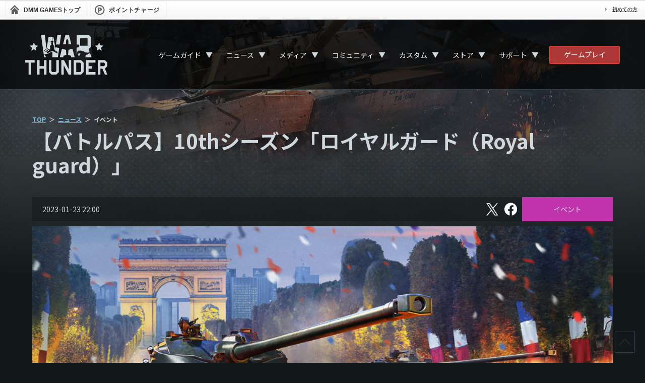

--- FILE ---
content_type: text/html; charset=UTF-8
request_url: https://warthunder.dmm.com/news/detail/10983
body_size: 9751
content:
<!DOCTYPE html>
<!--[if IE 8 ]><html lang="ja" class="ie8"><![endif]-->
<!--[if IE 9 ]><html lang="ja" class="ie9"><![endif]-->
<!--[if gt IE 9]><!--><html lang="ja"><!--<![endif]-->
        <head>
    <!-- Google Tag Manager -->
<script>(function(w,d,s,l,i){w[l]=w[l]||[];w[l].push({'gtm.start':
new Date().getTime(),event:'gtm.js'});var f=d.getElementsByTagName(s)[0],
j=d.createElement(s),dl=l!='dataLayer'?'&l='+l:'';j.async=true;j.src=
'https://www.googletagmanager.com/gtm.js?id='+i+dl;f.parentNode.insertBefore(j,f);
})(window,document,'script','dataLayer','GTM-PLC9LTZ');</script>
<!-- End Google Tag Manager -->
    <meta charset="utf-8">
    <meta http-equiv="X-UA-Compatible" content="IE=Edge"/>
    <meta name="viewport" content="width=device-width, initial-scale=1.0">

    <title>【バトルパス】10thシーズン「ロイヤルガード（Royal guard）」　 - War Thunder （ウォーサンダー）- DMM GAMES</title>

                                    <meta property="og:title" content="【バトルパス】10thシーズン「ロイヤルガード（Royal guard）」　 - War Thunder （ウォーサンダー）- DMM GAMES">
                                    <meta property="og:description" content="War Thunderの【バトルパス】10thシーズン「ロイヤルガード（Royal guard）」　に関するページです。">
                            <meta property="og:image" content="https://img-freegames.dmm.com/client/wt/news/hdRDKIXN.jpg">
        <meta property="og:url" content="https://warthunder.dmm.com/news/detail/10983">
    <meta property="og:type" content="website">

    <meta name="keywords" content="">
    <meta name="description" content="War Thunderの【バトルパス】10thシーズン「ロイヤルガード（Royal guard）」　に関するページです。">


    <link rel="icon" type="image/png" href="/images/official/base/favicon.png">
    <link href="/css/renewal/warthunder.css?20251030" rel="stylesheet" type="text/css">
    <link href="/js/lib/bxslider/jquery.bxslider.css" rel="stylesheet" type="text/css">
    <link href="/js/fancybox/jquery.fancybox-1.3.4.css" rel="stylesheet" type="text/css">
    <!--[if lt IE 9]>
    <script src="/js/html5shiv.min.js"></script>
    <![endif]-->
    <script src="/js/jquery-1.8.3.min.js"></script>
    <script src="/js/jquery.easing.js"></script>
    <script src="/js/fancybox/jquery.mousewheel-3.0.4.pack.js"></script>
    <script src="/js/fancybox/jquery.fancybox-1.3.4.pack.js"></script>

    <link rel="preconnect" href="https://fonts.gstatic.com">
    <link href="https://fonts.googleapis.com/css2?family=Noto+Sans+JP:wght@400;700&family=Roboto&display=swap" rel="stylesheet">
</head>

    <body>
    <!-- Google Tag Manager (noscript) -->
<noscript><iframe src="https://www.googletagmanager.com/ns.html?id=GTM-PLC9LTZ"
height="0" width="0" style="display:none;visibility:hidden"></iframe></noscript>
<!-- End Google Tag Manager (noscript) -->

        <div id="dmm_ntgnavi">
    <ul class="navi_left">
        <li class="ntg_top">
            <a href="https://games.dmm.com/">
                <span>
                    DMM GAMES<span>トップ</span>
                </span>
            </a>
        </li>
        <li class="ntg_poi">
            <a href="https://point.dmm.com/choice/pay?basket_service_type=freegame" target="_blank">
                <span>ポイントチャージ</span>
            </a>
        </li>
    </ul>
    <ul class="navi_right">
        <li class="ntg_poi">
            <a href="https://point.dmm.com/choice/pay?basket_service_type=freegame" class="arrow">
                ポイントチャージ
            </a>
        </li>
        <li>
            <a href="https://www.dmm.com/netgame/top/guide/startguide_html/=/ch_navi=/" class="arrow">
                初めての方
            </a>
        </li>
    </ul>
    <div class="clear"></div>
    <!-- [[ end of "dmm_ntgnavi" ]] -->
</div>
    <div id="wrapper">

        <div class="page_bg">
                            <img src="https://img-freegames.dmm.com/client/wt/contents/1IkQfxky.jpg" alt="">
                    </div>

                <div class="navigation">
    <div class="nav-container">
        <div class="nav_logo">
            <a href="/">
                <svg id="logo-wt" viewBox="0 0 167 80" xmlns="http://www.w3.org/2000/svg">
                    <path fill-rule="evenodd" clip-rule="evenodd" d="M166 80H161L156 68H152V80H147V51H161.215L165.978 55.8333V63.0833L161.038 68L166 80ZM161.038 61V58L159 56H152V63H159L161.038 61ZM123 51L142 50.978V56H128V63H135V68H128V75H142V80H123V51ZM38 51H43V80H38V68H29V80H24V51H29V63H38V51ZM19 56H12V80H7V56H0V51H19V56ZM53 73L55 75H61L63 73V51H68V75L63 80H53L48 75V51H53V73ZM88 69.5V51H93V80H87.7634L78 61.5V80H73V51H78.5L88 69.5ZM118 56V75L113 80H98V51H113L118 56ZM103 56V75H111L113 73V58L111 56H104H103Z"/>
                    <path fill-rule="evenodd" clip-rule="evenodd" d="M121.278 45L121 44H123L122 41.5L122.5 40.5L126.5 39.5L126.137 38.661L131 37L134 45H121.278ZM130.2 35L125.5 36.1299L125.258 35.3459L122.399 36.1299C122.179 35.6147 122 35 122 35H120L119 33H114V32.2773C114 32.2773 112.13 31.8741 110.525 31.8741C108.898 31.8741 107 32.2773 107 32.2773V33H106L103.972 38.3922V25.9383C105.753 25.5127 107.249 25.1543 108.15 24.9527C108.832 24.7959 109.162 23.6536 109.338 21.8616C109.513 19.9577 109.184 19.8681 107.49 19.7561C106.545 19.6889 105.335 19.6217 103.994 19.5769V0.0224006H128L133 5V24L128 29L130.2 35ZM126 7H111V22H126V7ZM92.6036 44.7312C92.6036 44.328 92.6036 43.8576 92.6036 43.2081C92.6036 42.1329 92.0978 42.1105 90.9104 41.6625C89.2392 41.0129 86.6005 40.4754 86.6005 40.4754C86.6005 40.4754 87.3261 31.9189 87.3921 31.3365C87.4801 30.5973 87.9199 30.3061 88.8214 29.8805C89.3052 29.6565 92.0979 28.9174 95.4402 28.0662L100 45H92.5376C92.6036 44.8656 92.6036 44.7536 92.6036 44.7312ZM87.3921 18.009C87.3481 17.3594 87.4141 11.9836 86.9083 10.9308C86.4246 9.87805 85.3031 8.5789 85.3031 8.5789H84.4455C84.4455 8.5789 83.3461 9.87805 82.8403 10.9308C82.3566 11.9836 82.4225 17.3594 82.3565 18.009C82.3126 18.6585 82.1806 18.8601 81.3011 19.0393C80.8173 19.1289 78.9922 19.1961 76.5733 19.2633L81.3011 0L88.4256 0.0224006L93.1314 19.2633C90.7345 19.1961 88.9094 19.1289 88.4256 19.0393C87.546 18.8601 87.4361 18.6585 87.3921 18.009ZM82.4005 31.3365C82.4665 31.9189 83.1921 40.4754 83.1921 40.4754C83.1921 40.4754 80.5314 41.0353 78.8822 41.6625C77.6948 42.1105 77.189 42.1553 77.189 43.2081C77.189 43.8576 77.189 44.328 77.189 44.7312C77.189 44.7536 77.1671 44.8656 77.255 45H69.9985L74.3304 28.0438C77.6948 28.895 80.4655 29.6341 80.9712 29.8581C81.8508 30.2837 82.3126 30.5749 82.4005 31.3365ZM62.2803 19.7337L65 0H72.5L69.6907 19.4201C66.854 19.5097 64.1054 19.5993 62.2803 19.7337ZM66.0844 45H59.5975H55.0677V33.778C55.0677 33.778 55.2437 33.7108 54.1662 33.778C53.0887 33.8452 48.339 37.0483 45.7442 37.9219C43.1715 38.773 38.2239 39.0418 38.2239 39.0418C38.2239 39.0418 40.2689 41.3265 41.5883 43.6336C41.8301 44.0368 42.028 44.5072 42.2259 45H38.2459L32 0H39.5L43.1715 28.4918L47.2175 4H54V12C53.3183 12.0896 52.9128 12.0732 52.2971 12.5884C52.2971 12.9915 52.2971 13.6192 52.2971 14H47L50 15H53L52.9787 20.8313C51.9672 21.0329 50.9777 21.4584 50.0542 22.0632C50.0542 22.9592 50.0542 23.8328 50.0542 24.7287C50.2741 24.7287 50.4939 24.7287 50.7138 24.7287V29.7461H49.0207L44.3369 27.1702L43.8312 28.0662L48.6688 31.0901L48.2071 32.7924H48.1411L41.1924 28.9622L40.6867 29.8581L45.4804 32.8596L44.7547 34.4724L38.048 30.7765L37.5422 31.6725L44.161 35.8163L43.5233 37.2275C44.2929 37.0931 45.0406 36.9139 45.6343 36.7123C48.273 35.8163 53.0667 32.546 54.1662 32.4564C54.452 32.434 54.584 32.434 54.6279 32.4116C54.6719 32.4116 54.8039 32.434 55.0897 32.4564C56.1892 32.5236 60.9829 35.8163 63.6216 36.7123C64.2373 36.9139 64.963 37.0931 65.7326 37.2275L63.7755 32.8596H61.0488L60.2133 29.8357H58.5201V24.8183C58.74 24.8183 58.9599 24.8183 59.1798 24.8183C59.1798 23.9223 59.1798 23.0488 59.1798 22.1528C58.2782 21.548 57.2887 21.1448 56.2771 20.9209L56 15H58.9L61.2028 28.2454L61.6206 25.0199C61.6206 25.0199 61.6206 25.0199 61.6426 25.0199C63.0059 25.3335 65.7106 25.9831 68.7011 26.7222L66.0844 45ZM56.9588 12.5884C56.3651 12.0732 55.7714 12.0896 55.0897 12V4H56.9368L58.75 14H57C57.022 13.5968 56.9588 12.9691 56.9588 12.5884ZM107.93 38.0114L108.92 35.8835L109.909 38.0114L112.218 38.3026L110.525 39.9154L110.965 42.2449L108.942 41.1025L106.919 42.2449L107.358 39.9154L105.665 38.3026L107.93 38.0114Z"/>
                    <path fill-rule="evenodd" clip-rule="evenodd" d="M22.5 32L17.5 29L12.5 32L13.5 26L9 22L15 21L17.5 15.5L20 21L26 22L21.5 26L22.5 32Z"/>
                    <path fill-rule="evenodd" clip-rule="evenodd" d="M154.5 32L149.5 29L144.5 32L145.5 26L141 22L147 21L149.5 15.5L152 21L158 22L153.5 26L154.5 32Z"/>
                </svg>
            </a>
        </div>

        <nav>
            <div class="nav-mobile"><a id="nav-toggle" href="#!"><span></span></a></div>
            <ul class="nav-list">
                <li class="dropdown_trigger">
                    <a href="/about">ゲームガイド</a>
                    <div class="dropsp_trigger">▼</div>
                    <ul class="nav-dropdown">
                        <li>
                            <a href="/about">ゲームについて</a>
                        </li>
                        <li>
                            <a href="/game/gamestart">ゲームの始め方</a>
                        </li>
                        <li>
                            <a href="/play-guide">ゲームプレイガイド</a>
                        </li>
                        <li>
                            <a href="/technics">航空機＆地上車両＆艦艇＆ヘリコプター紹介</a>
                        </li>
                        <li>
                            <a href="/features">特徴</a>
                        </li>
                        <li>
                            <a href="/invite">招待</a>
                        </li>
                        <li>
                            <a href="/clan">部隊</a>
                        </li>
                        <li>
                            <a href="/assistant">アシスタントアプリ</a>
                        </li>
                    </ul>
                </li>
                <li class="dropdown_trigger">
                    <a href="/news">ニュース</a>
                    <div class="dropsp_trigger">▼</div>
                    <ul class="nav-dropdown">
                        <li>
                            <a href="/news">すべて</a>
                        </li>
                                                    <li>
                                <a href="/news/information">お知らせ</a>
                            </li>
                                                    <li>
                                <a href="/news/maintenance">メンテナンス</a>
                            </li>
                                                    <li>
                                <a href="/news/event">イベント</a>
                            </li>
                                                    <li>
                                <a href="/news/sale">セール</a>
                            </li>
                                                    <li>
                                <a href="/news/art-media">メディア/アート</a>
                            </li>
                                                    <li>
                                <a href="/news/patch-notes">パッチノート</a>
                            </li>
                                                    <li>
                                <a href="/news/developer-blog">開発者ブログ</a>
                            </li>
                                                    <li>
                                <a href="/news/commentary">解説</a>
                            </li>
                                            </ul>
                </li>
                <li class="dropdown_trigger">
                    <a href="/media/video">メディア</a>
                    <div class="dropsp_trigger">▼</div>
                    <ul class="nav-dropdown">
                        <li>
                            <a href="/media/video">ビデオ</a>
                        </li>
                        <li>
                            <a href="/media/screenshots">スクリーンショット</a>
                        </li>
                        <li>
                            <a href="/media/wallpapers">壁紙</a>
                        </li>
                        <li>
                            <a href="/media/soundtrack">サウンドトラック</a>
                        </li>
                        <li>
                            <a href="/media/presskit">プレスキット</a>
                        </li>
                        <li>
                            <a href="/media/partnership">コンテンツパートナーシップ</a>
                        </li>
                        <li>
                            <a href="https://legal.gaijin.net/jp/contentrules" target="_blank">Gaijinコンテンツクリエイターガイドライン</a>
                        </li>
                    </ul>
                </li>
                <li class="dropdown_trigger">
                    <a href="/community">コミュニティ</a>
                    <div class="dropsp_trigger">▼</div>
                    <ul class="nav-dropdown">
                        <li>
                            <a href="/community">掲示板</a>
                        </li>
                        <li>
                            <a href="/community/image">画像掲示板</a>
                        </li>
                        <li>
                            <a href="https://forum.warthunder.com/" target="_blank">海外フォーラム</a>
                        </li>
                    </ul>
                </li>
                <li class="dropdown_trigger">
                    <a href="/custom">カスタム</a>
                    <div class="dropsp_trigger">▼</div>
                    <ul class="nav-dropdown">
                        <li>
                            <a href="/custom">カスタムについて</a>
                        </li>
                        <li>
                            <a href="/custom/camouflages">カモフラージュ</a>
                        </li>
                        <li>
                            <a href="/custom/sounds">サウンド</a>
                        </li>
                        <li>
                            <a href="/custom/cdk">CDK</a>
                        </li>
                        <li>
                            <a href="/custom/creatinglocations">ロケーションエディタ</a>
                        </li>
                        <li>
                            <a href="/custom/missioneditor">ミッションエディタ</a>
                        </li>
                    </ul>
                </li>
                <li class="dropdown_trigger">
                    <a href="https://store.gaijin.net/storefront.php?category=WarThunder&skin_lang=ja" target="_blank">ストア</a>
                    <div class="dropsp_trigger">▼</div>
                    <ul class="nav-dropdown">
                        <li>
                            <a href="https://store.gaijin.net/storefront.php?category=WarThunder&skin_lang=ja" target="_blank">Gaijin.Netストア（PC）</a>
                        </li>
                        <li>
                            <a href="https://store.playstation.com/ja-jp/search/warthunder/" target="_blank">PlayStation™Store（PS）</a>
                        </li>
                        <li>
                            <a href="/howtobuy_pc">購入方法</a>
                        </li>
                    </ul>
                </li>
                <li class="dropdown_trigger">
                    <a href="/inquiry/login">サポート</a>
                    <div class="dropsp_trigger">▼</div>
                    <ul class="nav-dropdown">
                        <li>
                            <a href="/inquiry/login">問い合わせ</a>
                        </li>
                        <li>
                            <a href="/faq">FAQ</a>
                        </li>
                        <li>
                            <a href="/spec">動作環境</a>
                        </li>
                        <li>
                            <a href="/termsofuse">WarThunderサービス利用規約</a>
                        </li>
                        <li>
                            <a href="https://legal.gaijin.net/jp/" target="_blank">Gaijin利用規約（総合サイト）</a>
                        </li>
                        <li>
                            <a href="https://legal.gaijin.net/jp/privacypolicy" target="_blank">プライバシーポリシー</a>
                        </li>
                        <li>
                            <a href="https://legal.gaijin.net/jp/codeofconduct" target="_blank">Gaijin行動規範</a>
                        </li>
                        <li>
                            <a href="/legals">ライセンス情報</a>
                        </li>
                        <li>
                            <a href="/transaction">特定商取引法に基づく表示</a>
                        </li>
                        <li>
                            <a href="/fund-settlement">資金決済法に基づく表示</a>
                        </li>
                    </ul>
                </li>
            </ul>
        </nav>

        <div class="nav_dmmplayer">
            <a class="fn-dmmplayer" href="/gameplayer_modal_parts">ゲームプレイ</a>
        </div>
    </div>
</div>

                <div class="contents">
    <div id="main" class="news">
        <div class="panel">
            <ul class="breadcrumb">
    <li><a href="/">TOP</a></li>
    <li><a href="/news">ニュース</a></li>
    <li>イベント</li>
</ul>            <h1 class="capt">【バトルパス】10thシーズン「ロイヤルガード（Royal guard）」　</h1>
            <section>
                <div class="capt-news">
                    <span class="list-date">2023-01-23 22:00</span>
                                        <div class="box-social-btn mg-b-m">
                        <a href="https://twitter.com/WarThunderJP" onclick="window.open(encodeURI(decodeURI('http://twitter.com/share?url=https://warthunder.dmm.com/news/detail/10983&text=【バトルパス】10thシーズン「ロイヤルガード（Royal guard）」　')), 'tweetwindow', 'width=650, height=470, personalbar=0, toolbar=0, scrollbars=1, sizable=1');return false;" rel="nofollow" class="sns-x">
                            <span class="sr-only">X</span>
                        </a>
                        <a href="" onclick="window.open('https://www.facebook.com/sharer/sharer.php?u=https://warthunder.dmm.com/news/detail/10983', 'FBWindow', 'width=554, height=470, menubar=no, toolbar=no, scrollbars=yes'); return false;" rel="nofollow" class="facebook">
                            <span class="sr-only">フェイスブック</span>
                        </a>
                    </div>
                    <span class="news-category">
                                                                            <a href="/news/event" class="nc_event">イベント</a>
                                            </span>
                </div>
                <div class="sect-main">

                    <div class="tx-contents">
                        <p align="center"><img style="width: 100%;" src="https://img-freegames.dmm.com/client/wt/news/a625bdj8.jpg" alt="" /></p>
<div style="background-color: #1d252c;"><br />
<p style="text-align: right;">Download Wallpaper:  <a href="https://img-freegames.dmm.com/client/wt/news/khdnLCz9.jpg" target="_blank">1920x1080</a>  <a href="https://img-freegames.dmm.com/client/wt/news/ALhm6x2Y.jpg" target="_blank">2560x1440</a>  <a href="https://img-freegames.dmm.com/client/wt/news/XrAvZVwl.jpg" target="_blank">3840x2160</a>  </p>
</div>
<p> </p>
<p>衛兵の皆さま、戦闘の準備を整えましょう！『War Thunder』のバトルパス10thシーズン「<span style="color: #ff9900;">ロイヤルガード（Royal guard）</span>」の開幕です！</p>
<p> </p>
<p>ゲームにログインしたり、タスクやチャレンジを完了したりして、バトルパスレベルをアンロック可能なポイントを獲得し、ユニークなプレミアム戦闘兵器やデカール、3D装飾、プロフィールアイコン、読み込み画面のカスタマイズや称号を含む、多数の報酬を手に入れましょう！</p>
<p> </p>
<table style="width: 100%;">
<tbody>
<tr>
<td style="width: 1%; background-color: #c62828;"> </td>
<td style="background-color: rgba(144,164,174,0.2);"><br />
<p style="margin-left: 3%;"><span style="font-size: large;">1月25日から4月26日まで</span></p>
<p style="margin-left: 3%;"><span style="color: #ff9900; font-size: x-large;">『War Thunder』：バトルパスの10thシーズン</span></p>
</td>
</tr>
</tbody>
</table>
<p> </p>
<p><span style="font-size: x-large;"><strong>シーズン報酬</strong></span></p>
<p> </p>
<p>シーズンごとに新しい報酬セットを獲得できます。報酬の全リストはゲーム内格納庫の「バトルパス」タブ、または<a href="https://wiki.warthunder.com/Battle_Pass_Seasons" target="_blank">War Thunder Wiki</a>をご確認ください10thシーズンで獲得可能なメインの報酬兵器は下記となります：</p>
<p> </p>
<table style="width: 100%;" border="0" cellspacing="1" cellpadding="1">
<tbody>
<tr>
<td style="vertical-align: top; width: 32%;"><strong><a href="https://warthunder.dmm.com/news/detail/10968" target="_blank"><span style="color: #ff9900; font-size: x-large;">Pr. 183 BM-21</span></a></strong></td>
<td style="width: 2%;"> </td>
<td style="vertical-align: top; width: 32%;"><strong><a href="https://warthunder.dmm.com/news/detail/10971" target="_blank"><span style="color: #ff9900; font-size: x-large;">Bf 109 F-4（イタリア）</span></a></strong></td>
<td style="width: 2%;"> </td>
<td style="vertical-align: top; width: 32%;"><strong><a href="https://warthunder.dmm.com/news/detail/10972" target="_blank"><span style="color: #ff9900; font-size: x-large;">AMX-50（TO90/930）</span></a></strong></td>
</tr>
</tbody>
</table>
<table style="width: 100%;" border="0" cellspacing="1" cellpadding="1">
<tbody>
<tr>
<td style="vertical-align: top; width: 32%;"><a href="https://warthunder.dmm.com/news/detail/10968" target="_blank"><img style="width: 100%;" src="https://img-freegames.dmm.com/client/wt/news/jq8HAQ4v.png" alt="" /></a><br />
<p style="text-align: center; 2%; background-color: rgba(144,164,174,.2);">ソ連　ランクIII　プレミアム</p>
</td>
<td style="width: 2%;"> </td>
<td style="vertical-align: top; width: 32%;"><a href="https://warthunder.dmm.com/news/detail/10971" target="_blank"><img style="width: 100%;" src="https://img-freegames.dmm.com/client/wt/news/4Qp1o7aV.png" alt="" /></a><br />
<p style="text-align: center; 2%; background-color: rgba(144,164,174,.2);">イタリア　ランクIII　プレミアム</p>
</td>
<td style="width: 2%;"> </td>
<td style="vertical-align: top; width: 32%;"><a href="https://warthunder.dmm.com/news/detail/10972" target="_blank"><img style="width: 100%;" src="https://img-freegames.dmm.com/client/wt/news/2XWwpjIW.png" alt="" /></a><br />
<p style="text-align: center; 2%; background-color: rgba(144,164,174,.2);">フランス　ランクIV　プレミアム</p>
</td>
</tr>
</tbody>
</table>
<table style="width: 100%;" border="0" cellspacing="1" cellpadding="1">
<tbody>
<tr>
<td style="vertical-align: top; width: 32%;">エジプト海軍で運用されたソ連の魚雷艇で、後部砲塔と魚雷を撤去した代わりに、BM-21「グラート」多連装ロケットシステムが搭載されています。</td>
<td style="width: 2%;"> </td>
<td style="vertical-align: top; width: 32%;">ドイツの由緒あるピストンエンジン戦闘機を、冬季仕様に改造するために着陸装置カバーが外されています。ハンガリーのトップエースであるセントジェルジ・デジェー（Dezső Szentgyörgyi）のパーソナルペイントが施されているほか、焼夷弾Flam C250を搭載可能です。</td>
<td style="width: 2%;"> </td>
<td style="vertical-align: top; width: 32%;">90mm砲、自動装填装置、特徴的な揺動砲塔を搭載した、フランスのAMX-50戦車ファミリーの新たなメンバーです</td>
</tr>
</tbody>
</table>
<p> </p>
<table style="width: 100%;" border="0" cellspacing="1" cellpadding="1">
<tbody>
<tr>
<td style="vertical-align: top; width: 20%;"><img src="https://img-freegames.dmm.com/client/wt/news/j4QpLnTv.png" alt="" /></td>
<td style="width: 5%;"> </td>
<td style="vertical-align: top; width: 20%;"><img src="https://img-freegames.dmm.com/client/wt/news/5TDucmpL.png" alt="" /></td>
<td style="width: 5%;"> </td>
<td style="vertical-align: top; width: 20%;"><img src="https://img-freegames.dmm.com/client/wt/news/HuKgv2XP.png" alt="" /></td>
<td style="width: 5%;"> </td>
<td style="vertical-align: top; width: 20%;"><img src="https://img-freegames.dmm.com/client/wt/news/j95MfsID.png" alt="" /></td>
</tr>
</tbody>
</table>
<p> </p>
<p style="text-align: center;">デカール:「Coldstream Guards（コールドストリームガーズ）」の記章、「Spanish Royal Guard（スペイン国王近衛隊）」の記章、「Jordan Royal Guard（ヨルダン国王親衛隊）」の記章、「 Danish Royal Guard Company（デンマーク王室近衛隊）」の記章</p>
<p><br /><br /></p>
<table style="width: 100%;" border="0" cellspacing="1" cellpadding="1">
<tbody>
<tr>
<td style="vertical-align: top; width: 20%;"><img src="https://img-freegames.dmm.com/client/wt/news/nRVidx2T.png" alt="" /></td>
<td style="width: 5%;"> </td>
<td style="vertical-align: top; width: 20%;"><img src="https://img-freegames.dmm.com/client/wt/news/tNcPnArt.png" alt="" /></td>
<td style="width: 5%;"> </td>
<td style="vertical-align: top; width: 20%;"><img src="https://img-freegames.dmm.com/client/wt/news/dpPOmIcM.png" alt="" /></td>
<td style="width: 5%;"> </td>
<td style="vertical-align: top; width: 20%;"><img src="https://img-freegames.dmm.com/client/wt/news/k7fKBHeO.png" alt="" /></td>
</tr>
</tbody>
</table>
<p> </p>
<table style="width: 100%;">
<tbody>
<tr>
<td style="width: 74%;">
<p style="text-align: center;">3D装飾：艦艇用装飾「Guard post（衛兵所）」、戦車用装飾「Crown（王冠）」、戦車用装飾「Royal sceptre（王笏）」</p>
</td>
<td style="width: 1%;"> </td>
<td style="width: 25%;">
<p style="text-align: center;">プロフィールアイコン：「Royal Guardsman（近衛兵）」</p>
</td>
</tr>
</tbody>
</table>
<p> </p>
<div align="center">
<table style="width: 330px; background-color: #2e7d32;" border="0" cellspacing="1" cellpadding="1">
<tbody>
<tr>
<td style="height: 60px; text-align: center; vertical-align: middle;">
<div class="btn-start">
<p><span style="color: #d7d5e0; font-size: large;"><strong>10thシーズンの全報酬とチャレンジ</strong></span></p>
</div>
</td>
</tr>
</tbody>
</table>
</div>
<p> </p>
<p><span style="font-size: x-large;"><strong>バトルパスについて</strong></span></p>
<p> </p>
<table style="width: 100%;">
<tbody>
<tr>
<td style="width: 1%; background-color: #c62828;"> </td>
<td style="background-color: rgba(144,164,174,0.2);"><br />
<p style="margin-left: 1%;">テンスシーズンのバトルパスは、前シーズンのステージでアップグレードクーポンを2個獲得している場合、無料で入手することが可能です。クーポンのアップグレードは、購入メニューから10thシーズン「ロイヤルガード（Royal guard）」のバトルパスに交換することができます。</p>
</td>
</tr>
</tbody>
</table>
<p> </p>
<table style="width: 100%;" border="0" cellspacing="1" cellpadding="1">
<tbody>
<tr>
<td style="vertical-align: top; width: 69%;">ログインやタスク達成により進行ポイントを集め、「<strong>バトルパス</strong>」の進行レベルを上げると報酬が受け取り可能なシーズンごとに開催されるイベントです。シルバーライオンやブースターに始まり、装飾、プロフィールアイコン、プレミアム兵器などのシーズン限定報酬に至るまで、各レベルを開放すると貴重な報酬を獲得することができます。<br /><br />シーズン開催中はいつでも新たなレベルを開放し、報酬を獲得することができます。</td>
<td style="width: 2%;"> </td>
<td style="vertical-align: top; width: 29%;"><img style="width: 100%;" src="https://img-freegames.dmm.com/client/wt/news/2mpqPlIF.jpg" alt="" /><br />
<p style="text-align: center; background-color: rgba(144,164,174,.2);">「バトルパス」画面へは、格納庫画面の右側にあるプロモーション用ウィンドウからアクセス可能です。</p>
</td>
</tr>
</tbody>
</table>
<p> </p>
<p><span style="font-size: x-large;"><strong>参加方法</strong></span></p>
<p> </p>
<p><span style="font-size: large;">プレイする！</span></p>
<p> </p>
<ul>
<li style="padding-left: 2%;">毎日ゲームへのログイン時に進行ポイントを獲得できます。</li>
<li style="padding-left: 2%;">進行ポイント：1～5 pts</li>
<li style="padding-left: 2%;"><br />
<p><span style="font-size: large;">戦闘任務（バトルタスク）を完了する！</span></p>
</li>
<li style="padding-left: 2%;">ゲーム内で戦闘任務（バトルタスク）を確認し、完了して進行ポイントを獲得しましょう。</li>
<li style="padding-left: 2%;">進行ポイント：2～5 pts</li>
<li style="padding-left: 2%;"><br />
<p><span style="font-size: large;">シーズンチャレンジを完了する！</span></p>
</li>
<li style="padding-left: 2%;">シーズンチャレンジは戦闘任務（バトルタスク）と非常によく似ています。</li>
<li style="padding-left: 2%;">シーズンの開始時にチャレンジを1つ利用可能となり、毎週新しいチャレンジが1つ、または2つ登場します。レベルを開放していくと、さらに3つのチャレンジを挑戦することができます。</li>
<li style="padding-left: 2%;">進行ポイント：30 pts</li>
<li style="padding-left: 2%;"><br />
<div align="center">
<table style="width: 330px; background-color: #2e7d32;" border="0" cellspacing="1" cellpadding="1">
<tbody>
<tr>
<td style="height: 60px; text-align: center; vertical-align: middle;">
<div class="btn-start">
<p><span style="color: #d7d5e0; font-size: large;"><strong>バトルパスの詳細はこちら</strong></span></p>
</div>
</td>
</tr>
</tbody>
</table>
</div>
<br />※一部のリンク先は英語表記となります。<br /><hr color="#1d2b38" /><br />
<p><strong>The War Thunder Team</strong></p>
</li>
</ul>
<p> </p>
                    </div>
                    <div class="news-footer-btn">
                        <a href="/news">一覧に戻る</a>
                    </div>
                </div><!-- //.sect-main -->
            </section>
        </div>
    </div>

</div>


        <div class="page-top">
            <a href="#">
                <div></div>
            </a>
        </div>
                <footer id="footer">
    <div class="footer_sns">
        <div class="fs_grid">
            <div class="fs_x">
                <a href="https://twitter.com/WarThunderJP" target="_blank">
                    <img src="/images/renewal/base/fs_x.png" alt="">
                </a>
            </div>
            <div class="fs_facebook">
                <a href="https://www.facebook.com/WarThunderJapan/" target="_blank">
                    <img src="/images/renewal/base/fs_facebook.png" alt="">
                </a>
            </div>
            <div class="fs_youtube">
                <a href="https://www.youtube.com/playlist?list=PLSYzEz_elyxVkVK-VO76MfXa-ldrZQ1ov" target="_blank">
                    <img src="/images/renewal/base/fs_youtube.png" alt="">
                </a>
            </div>
        </div>
    </div>
    <div class="footer_nav">
        <div>
            <a href="/about">
                <svg class="footer-icon icon-game">
                    <use xlink:href="/images/renewal/base/icon-joystick.svg#icon-joystick" />
                </svg>
                Game
            </a>
            <a href="/about">ゲームについて</a>
            <a href="/game/gamestart">ゲームの始め方</a>
            <a href="/play-guide">ゲームプレイガイド</a>
            <a href="/technics">航空機＆地上車両＆艦艇＆ヘリコプター紹介</a>
            <a href="/features">特徴</a>
            <a href="/invite">招待</a>
            <a href="/clan">部隊</a>
            <a href="/assistant">アシスタントアプリ</a>
        </div>
        <div>
            <a href="/news">
                <svg class="footer-icon icon-game">
                    <use xlink:href="/images/renewal/base/icon-book.svg#icon-book" />
                </svg>
                ニュース
            </a>
            <a href="/news">すべて</a>
                            <a href="/news/information">お知らせ</a>
                            <a href="/news/maintenance">メンテナンス</a>
                            <a href="/news/event">イベント</a>
                            <a href="/news/sale">セール</a>
                            <a href="/news/art-media">メディア/アート</a>
                            <a href="/news/patch-notes">パッチノート</a>
                            <a href="/news/developer-blog">開発者ブログ</a>
                            <a href="/news/commentary">解説</a>
                    </div>
        <div>
            <a href="/media/video">
                <svg class="footer-icon icon-game">
                    <use xlink:href="/images/renewal/base/icon-play.svg#icon-play" />
                </svg>
                メディア</a>
            <a href="/media/video">ビデオ</a>
            <a href="/media/screenshots">スクリーンショット</a>
            <a href="/media/wallpapers">壁紙</a>
            <a href="/media/soundtrack">サウンドトラック</a>
            <a href="/media/presskit">プレスキット</a>
            <a href="/media/partnership">コンテンツパートナーシップ</a>
            <a href="https://legal.gaijin.net/jp/contentrules" target="_blank">Gaijinコンテンツクリエイターガイドライン</a>
        </div>
        <div>
            <a href="/community">
                <svg class="footer-icon icon-game">
                    <use xlink:href="/images/renewal/base/icon-speech-bubbles.svg#icon-speech-bubbles" />
                </svg>
                コミュニティ</a>
            <a href="/community">掲示板</a>
            <a href="/community/image">画像掲示板</a>
            <a href="https://forum.warthunder.com/" target="_blank">海外フォーラム</a>
        </div>
        <div>
            <a href="/custom">
                <svg class="footer-icon icon-game">
                    <use xlink:href="/images/renewal/base/icon-gear.svg#icon-gear" />
                </svg>
                カスタム</a>
            <a href="/custom">カスタムについて</a>
            <a href="/custom/camouflages">カモフラージュ</a>
            <a href="/custom/sounds">サウンド</a>
            <a href="/custom/cdk">CDK</a>
            <a href="/custom/creatinglocations">ロケーションエディタ</a>
            <a href="/custom/missioneditor">ミッションエディタ</a>
        </div>
        <div>
            <a href="/inquiry/login">
                <svg class="footer-icon icon-game">
                    <use xlink:href="/images/renewal/base/icon-info.svg#icon-info" />
                </svg>
                サポート</a>
            <a href="/inquiry/login">問い合わせ</a>
            <a href="/faq">FAQ</a>
            <a href="/spec">動作環境</a>
            <a href="/termsofuse">WarThunderサービス利用規約</a>
            <a href="https://legal.gaijin.net/jp/" target="_blank">Gaijin利用規約（総合サイト）</a>
            <a href="https://legal.gaijin.net/jp/privacypolicy" target="_blank">プライバシーポリシー</a>
            <a href="https://legal.gaijin.net/jp/codeofconduct" target="_blank">Gaijin行動規範</a>
            <a href="/legals">ライセンス情報</a>
            <a href="/transaction">特定商取引法に基づく表示</a>
            <a href="/fund-settlement">資金決済法に基づく表示</a>
        </div>
    </div>

    <div class="footer-attention">
        <div class="footer-logos">
            <img src="/images/renewal/base/logo_footer_dmm.png" alt="DMM GAMES" class="logo-dmm">
            <img src="/images/renewal/base/logo_footer_gaijin.png" alt="Gaijin" class="logo-g">
            <img src="/images/renewal/base/logo-windows.png" alt="windows" class="logo-win">
            <img src="/images/renewal/base/logo-mac.png" alt="mac" class="logo-mac">
            <img src="/images/renewal/base/logo_footer_ps4.png" alt="Play Station 4" class="logo-ps4">
            <img src="/images/renewal/base/logo_footer_ps5.png" alt="Play Station 5" class="logo-ps5">
            <img src="/images/renewal/base/logo-vive.png" alt="vive" class="logo-vive">
            <img src="/images/renewal/base/logo-oculus.png" alt="oculus" class="logo-ocu">
            <img src="/images/renewal/base/logo_footer_cero.png" alt="CERO" class="logo-cero">
        </div>
        <p class="copyright">
            <small>Published by EXNOA LLC. © 2026 Gaijin Games Kft. All rights reserved.</small>
        </p>
    </div>
    <!-- [#footer] -->
</footer>

    </div>

        <script src="/js/lib/bxslider/jquery.bxslider.min.js"></script>
<script src="/js/warthunder.js?20221128"></script>
<script async src="https://platform.twitter.com/widgets.js" charset=“utf-8"></script>

    </body>
</html>


--- FILE ---
content_type: text/css
request_url: https://warthunder.dmm.com/css/renewal/warthunder.css?20251030
body_size: 30616
content:
@charset "UTF-8";
/*! normalize.css v3.0.3 | MIT License | github.com/necolas/normalize.css */
html {
    font-family: sans-serif;

    -ms-text-size-adjust: 100%;
    -webkit-text-size-adjust: 100%;
}

body {
    margin: 0;
}

article,
aside,
details,
figcaption,
figure,
footer,
header,
hgroup,
main,
menu,
nav,
section,
summary {
    display: block;
}

audio,
canvas,
progress,
video {
    display: inline-block;
    vertical-align: baseline;
}

audio:not([controls]) {
    display: none;
    height: 0;
}

[hidden],
template {
    display: none;
}

a {
    background-color: transparent;
}

a:active,
a:hover {
    outline: 0;
}

abbr[title] {
    border-bottom: 1px dotted;
}

b,
strong {
    font-weight: bold;
}

dfn {
    font-style: italic;
}

h1 {
    margin: 0.67em 0;
    font-size: 2em;
}

mark {
    background: #ff0;
    color: #000;
}

small {
    font-size: 80%;
}

sub,
sup {
    position: relative;
    vertical-align: baseline;
    font-size: 75%;
    line-height: 0;
}

sup {
    top: -0.5em;
}

sub {
    bottom: -0.25em;
}

img {
    border: 0;
}

svg:not(:root) {
    overflow: hidden;
}

figure {
    margin: 1em 40px;
}

hr {
    height: 0;
    box-sizing: content-box;
}

pre {
    overflow: auto;
}

code,
kbd,
pre,
samp {
    font-size: 1em;
    font-family: monospace, monospace;
}

button,
input,
optgroup,
select,
textarea {
    margin: 0;
    color: inherit;
    font: inherit;
}

button {
    overflow: visible;
}

button,
select {
    text-transform: none;
}

button,
html input[type=button],
input[type=reset],
input[type=submit] {
    cursor: pointer;

    -webkit-appearance: button;
}

button[disabled],
html input[disabled] {
    cursor: default;
}

button::-moz-focus-inner,
input::-moz-focus-inner {
    padding: 0;
    border: 0;
}

input {
    line-height: normal;
}

input[type=checkbox],
input[type=radio] {
    padding: 0;
    box-sizing: border-box;
}

input[type=number]::-webkit-inner-spin-button,
input[type=number]::-webkit-outer-spin-button {
    height: auto;
}

input[type=search] {
    box-sizing: content-box;

    -webkit-appearance: textfield;
}

input[type=search]::-webkit-search-cancel-button,
input[type=search]::-webkit-search-decoration {
    -webkit-appearance: none;
}

fieldset {
    margin: 0 2px;
    padding: 0.35em 0.625em 0.75em;
    border: 1px solid silver;
}

legend {
    padding: 0;
    border: 0;
}

textarea {
    overflow: auto;
}

optgroup {
    font-weight: bold;
}

table {
    border-spacing: 0;
    border-collapse: collapse;
}

td,
th {
    padding: 0;
}

*,
*:before,
*:after {
    box-sizing: border-box;
}

html,
body,
div,
span,
applet,
object,
iframe,
h1,
h2,
h3,
h4,
h5,
h6,
p,
blockquote,
pre,
a,
abbr,
acronym,
address,
big,
cite,
code,
del,
dfn,
em,
img,
ins,
kbd,
q,
s,
samp,
small,
strike,
strong,
sub,
sup,
tt,
var,
b,
u,
i,
center,
dl,
dt,
dd,
ol,
ul,
li,
fieldset,
form,
label,
legend,
table,
caption,
tbody,
tfoot,
thead,
tr,
th,
td,
article,
aside,
canvas,
details,
embed,
figure,
figcaption,
footer,
header,
hgroup,
menu,
nav,
output,
ruby,
section,
summary,
time,
mark,
audio,
video {
    margin: 0;
    padding: 0;
    border: 0;
    vertical-align: bottom;
    font: inherit;
    font-size: 100%;
}

html {
    font-size: 10px;
}

input,
button,
select,
textarea {
    font-size: inherit;
    font-family: inherit;
    line-height: inherit;
}

ol,
ul {
    list-style: inside none;
}

table {
    max-width: 100%;
    word-wrap: break-word;
}

th,
td {
    vertical-align: middle;
}

figure {
    margin: 0;
}

img {
    vertical-align: middle;
}

/* CSS Document */
/* ========================= [ #dmm_ntgnavi ] */
#dmm_ntgnavi {
    display: -webkit-box;
    display: -webkit-flex;
    display: -ms-flexbox;
    display: flex;
    -ms-flex-pack: justify;
    border-top: 1px solid #ccc;
    border-bottom: 1px solid #ccc;
    background: url(../../images/dmm_olgnavi/bg_navimain.gif) center center repeat-x;
    font-size: 12px;
    font-family: "メイリオ", "Meiryo", "Hiragino Kaku Gothic Pro", "ヒラギノ角ゴ Pro W3", "ＭＳ Ｐゴシック", Verdana, sans-serif;

    -webkit-box-pack: justify;
    -webkit-justify-content: space-between;
    justify-content: space-between;
}
#dmm_ntgnavi ul {
    display: -webkit-box;
    display: -webkit-flex;
    display: -ms-flexbox;
    display: flex;
    margin: 2px 0;
    padding: 0;
    list-style: none;
}
#dmm_ntgnavi ul li {
    margin: 0 6px 0 0;
    line-height: 15px;
}
#dmm_ntgnavi ul.navi_left {
    -webkit-box-flex: 2;
    -webkit-flex-grow: 2;
    -ms-flex-positive: 2;
    flex-grow: 2;
}
#dmm_ntgnavi ul.navi_left li a {
    display: block;
    padding: 0 3px 0 8px;
    border: 1px solid #eee;
    border-radius: 3px;
    text-decoration: none;
}
#dmm_ntgnavi ul.navi_left li a:hover {
    border: 1px solid #666;
    border-radius: 3px;
    background: #eee;
}
#dmm_ntgnavi ul.navi_left li a > span {
    display: block;
    padding: 9px 10px 7px 28px;
    color: #333;
    white-space: nowrap;
    font-weight: bold;
}
#dmm_ntgnavi ul.navi_left li.dmm_top img {
    margin: 8px 5px 8px 0;
}
#dmm_ntgnavi ul.navi_left li.ntg_top {
    margin-left: 10px;
}
#dmm_ntgnavi ul.navi_left li.ntg_top a > span {
    background: url(../../images/dmm_olgnavi/bg_bt_olgtop.gif) 0 center no-repeat;
}
#dmm_ntgnavi ul.navi_left li.ntg_chip a > span {
    background: url(../../images/dmm_olgnavi/bg_bt_chip.gif) 0 center no-repeat;
    letter-spacing: 0.05em;
}
#dmm_ntgnavi ul.navi_left li.ntg_poi a > span {
    background: url(../../images/dmm_olgnavi/bg_bt_point.gif) 0 center no-repeat;
    letter-spacing: 0.05em;
}
#dmm_ntgnavi ul.navi_right {
    -ms-flex-pack: end;
    font-size: 10px;

    -webkit-box-flex: 1;
    -webkit-flex-grow: 1;
    -ms-flex-positive: 1;
    flex-grow: 1;
    -webkit-box-pack: end;
    -webkit-justify-content: flex-end;
    justify-content: flex-end;
}
#dmm_ntgnavi ul.navi_right li {
    margin: 0 10px 0 0;
    padding: 8px 5px;
}
#dmm_ntgnavi ul.navi_right li.ntg_chip,
#dmm_ntgnavi ul.navi_right li.ntg_poi {
    display: none;
}
#dmm_ntgnavi .arrow {
    padding-left: 14px;
    background: url(../../images/dmm_olgnavi/arrow_common.gif) no-repeat left center;
    color: initial;
    text-decoration: underline;
}
#dmm_ntgnavi .tx-point {
    color: #ff4b4b !important;
    font-weight: bold;
    font-size: 16px;
}
#dmm_ntgnavi p {
    margin: 0;
    line-height: 2.6em;
}
#dmm_ntgnavi .clear {
    clear: both;
}

@media (max-width: 960px) {
    #dmm_ntgnavi ul {
        -ms-flex-pack: justify;

        -webkit-box-pack: justify;
        -webkit-justify-content: space-between;
        justify-content: space-between;
    }
    #dmm_ntgnavi ul.navi_left {
        -webkit-box-flex: 2;
        -webkit-flex-grow: 2;
        -ms-flex-positive: 2;
        flex-grow: 2;
    }
    #dmm_ntgnavi ul.navi_left li.ntg_top a > span > span {
        display: none;
    }
    #dmm_ntgnavi ul.navi_left li.ntg_chip,
    #dmm_ntgnavi ul.navi_left li.ntg_poi {
        display: none;
    }
    #dmm_ntgnavi ul.navi_right li {
        display: none;
    }
    #dmm_ntgnavi ul.navi_right li.ntg_chip,
    #dmm_ntgnavi ul.navi_right li.ntg_poi {
        display: list-item;
    }
}
/* --- foudation _bass.scss --- */
body {
    background: #13191b;
    color: #cfd8dc;
    font-size: 14px;
    font-family: "Noto Sans JP", "Roboto", "Hiragino Kaku Gothic Pro", "ヒラギノ角ゴ Pro W3", "メイリオ", Meiryo, "ＭＳ Ｐゴシック", Verdana, sans-serif;
    line-height: 1;
}

h1,
h2,
h3,
h4,
h5,
h6 {
    font-weight: bold;
}

a {
    color: #75c1e2;
    text-decoration: none;
}
a:hover {
    color: #f9b43b;
    text-decoration: underline;
}

strong,
b {
    font-weight: bold;
}

#fancybox-wrap {
    margin-left: 20px;
    padding: 40px 0 !important;
    background: url(../../images/official/base/fancybox_title_bg.png) 0 0 repeat;
    box-shadow: 0 0 5px #000;
}

#fancybox-title {
    position: absolute;
    top: 0;
    left: 0;
    width: 100%;
    height: 40px;
    padding: 0;
    text-align: left;
    line-height: 39px;
}

#fancybox-title-outside {
    overflow: hidden;
    padding: 0 50px 0 10px;
    text-overflow: ellipsis;
    white-space: nowrap;
    font-size: 14px;
    font-family: "Noto Sans JP", "Roboto", "Hiragino Kaku Gothic Pro", "ヒラギノ角ゴ Pro W3", "メイリオ", Meiryo, "ＭＳ Ｐゴシック", Verdana, sans-serif;
}

.fancybox-caption {
    display: none;
}

.fancybox-caption-inner {
    position: absolute;
    bottom: 0;
    left: 0;
    z-index: 9900;
    height: 40px;
    line-height: 39px;
}
.fancybox-caption-inner a {
    text-decoration: none;
}
.fancybox-caption-inner a:hover {
    text-decoration: none;
}
.fancybox-caption-inner p {
    padding: 0 10px;
}
.fancybox-caption-inner.box-text {
    position: absolute;
    top: 50px;
    right: 10px;
    bottom: auto;
    left: 10px;
    overflow: auto;
    max-width: 100%;
    max-height: 500px;
    height: auto;
    padding: 10px;
    background: #000;
    background: rgba(0, 0, 0, 0.7);
}
@media (max-width: 959px) {
    .fancybox-caption-inner.box-text {
        position: relative;
        top: 0;
        right: 0;
        left: 0;
        width: 90%;
        background: none;
    }
}
.fancybox-caption-inner.box-text p {
    margin-top: 10px;
    padding: 0;
    line-height: 22px;
}
.fancybox-caption-inner.box-text p:first-child {
    margin-top: 0;
}
@media (max-width: 959px) {
    .fancybox-caption-inner.box-text p {
        width: 90%;
        margin: 10px auto;
    }
}
.fancybox-caption-inner.box-text.left {
    left: 10px;
    width: 330px;
}
@media (max-width: 959px) {
    .fancybox-caption-inner.box-text.left {
        left: 0;
        width: 90%;
    }
}
.fancybox-caption-inner.box-text.right {
    right: 10px;
    left: auto;
    width: 330px;
}
@media (max-width: 959px) {
    .fancybox-caption-inner.box-text.right {
        right: 0;
        width: 90%;
    }
}
.fancybox-caption-inner.box-text.full {
    right: 10px;
}
@media (max-width: 959px) {
    .fancybox-caption-inner.box-text.full {
        right: 0;
    }
}

#fancybox-close {
    top: -40px !important;
    right: 0 !important;
    width: 40px !important;
    height: 40px !important;
    background: transparent url(../../js/fancybox/fancy_close.png) !important;
}

#fancybox-left,
#fancybox-right {
    z-index: 9901 !important;
}

/* --- layout _wrapper.scss --- */
#wrapper {
    position: relative;
    width: 100%;
}
#wrapper .page_bg,
#wrapper .top_movie {
    position: absolute;
    top: 0;
    overflow: hidden;
    width: 100%;
    -webkit-animation: top_dafe 1s ease;
    animation: top_dafe 1s ease;
}
@media (min-width: 960px) {
    #wrapper .page_bg,
    #wrapper .top_movie {
        padding-top: 42.8%;
    }
}
@media (max-width: 959px) {
    #wrapper .page_bg,
    #wrapper .top_movie {
        height: 300px;
    }
}
#wrapper .page_bg img,
#wrapper .page_bg video,
#wrapper .top_movie img,
#wrapper .top_movie video {
    position: absolute;
    top: 0;
    width: 104%;
    height: 104%;

    object-fit: cover;
}
#wrapper .page_bg::after,
#wrapper .top_movie::after {
    position: absolute;
    bottom: 0;
    left: 0;
    z-index: 2;
    width: 100%;
    height: 50%;
    background: -webkit-linear-gradient(top, transparent 0, #13191b 85%);
    background: linear-gradient(180deg, transparent 0, #13191b 85%);
    content: "";
}
#wrapper .page_bg::before {
    position: absolute;
    top: 0;
    left: 0;
    z-index: 1;
    width: 100%;
    height: 100%;
    background: rgba(19, 25, 27, 0.5);
    content: "";
}
#wrapper .top_movie::before {
    position: absolute;
    top: 0;
    left: 0;
    z-index: 1;
    width: 100%;
    height: 100%;
    background: url(/images/renewal/base/overlay-video.png);
    content: "";
}
#wrapper .promo_terea {
    position: absolute;
    top: 0;
    left: 50%;
    z-index: 51;
    max-width: 1180px;
    width: 100%;
    padding: 120px 0 0;
    -webkit-transform: translateX(-50%);
    -ms-transform: translateX(-50%);
    transform: translateX(-50%);
}
@media only screen and (max-width: 959px) {
    #wrapper .promo_terea {
        padding: 80px 0 0;
    }
}
#wrapper .promo_terea .promo_trigger {
    position: absolute;
    right: 0;
    z-index: 200;
    display: -webkit-box;
    display: -webkit-flex;
    display: -ms-flexbox;
    display: flex;
    width: 45px;
    height: 45px;
    border: 1px solid #31424a;
    background-color: #263238;
    cursor: pointer;
    -webkit-transition: all 0.3s ease;
    transition: all 0.3s ease;
}
#wrapper .promo_terea .promo_trigger .pt_1 {
    position: absolute;
    top: 5px;
    right: 7px;
    left: 7px;
    height: 14px;
    border: 2px solid #455a64;
    border-radius: 2px;
    -webkit-transition: all 0.3s ease;
    transition: all 0.3s ease;
}
#wrapper .promo_terea .promo_trigger .pt_2 {
    position: absolute;
    top: 21px;
    left: 19px;
    width: 6px;
    height: 6px;
    margin: 0 auto;
    border-top: 2px solid #455a64;
    border-right: 2px solid #455a64;
    -webkit-transition: all 0.3s ease;
    transition: all 0.3s ease;
    -webkit-transform: rotate(135deg);
    -ms-transform: rotate(135deg);
    transform: rotate(135deg);
}
#wrapper .promo_terea .promo_trigger .pt_3 {
    position: absolute;
    right: 7px;
    bottom: 5px;
    left: 7px;
    height: 6px;
    border: 2px solid #455a64;
    border-radius: 2px;
    -webkit-transition: all 0.3s ease;
    transition: all 0.3s ease;
}
#wrapper .promo_terea .promo_trigger.active .pt_1 {
    height: 6px;
}
#wrapper .promo_terea .promo_trigger.active .pt_2 {
    top: 12px;
}
#wrapper .promo_terea .promo_trigger.active .pt_3 {
    height: 15px;
}
#wrapper .promo {
    position: absolute;
    top: 0;
    left: 50%;
    z-index: 50;
    max-width: 450px;
    width: 50%;
    padding: 180px 0;
    text-align: center;
    -webkit-transform: translateX(-50%);
    -ms-transform: translateX(-50%);
    transform: translateX(-50%);
}
@media only screen and (max-width: 959px) {
    #wrapper .promo {
        padding: 80px 0;
    }
}
#wrapper .promo .promo_logo {
    width: 100%;
    margin: 90px 0;
}
@media only screen and (max-width: 959px) {
    #wrapper .promo .promo_logo {
        margin: 30px 0;
    }
}
#wrapper .promo .promo_logo img {
    width: 100%;
}
#wrapper .promo .promo_bt1 {
    width: 80%;
    margin: 30px auto;
    border-radius: 3px;
    font-size: 28px;
    box-sizing: content-box;
}
#wrapper .promo .promo_bt1 a {
    display: block;
    padding: 20px;
    border: #e53935 solid 1.5px;
    border-radius: 3px;
    background: rgba(240, 75, 72, 0.7);
    color: #fff;
    text-decoration: none;
    -webkit-transition: all 0.3s;
    transition: all 0.3s;
}
#wrapper .promo .promo_bt1 a:hover {
    background: #e53935;
    box-shadow: 0 0 10px #e53935;
}
@media only screen and (max-width: 959px) {
    #wrapper .promo .promo_bt1 {
        margin: 10px auto;
        font-size: 16px;
    }
    #wrapper .promo .promo_bt1 a {
        padding: 10px;
    }
}
#wrapper .promo .promo_bt2 {
    width: 80%;
    margin: 30px auto;
    border-radius: 3px;
    font-size: 24px;
    box-sizing: content-box;
    -webkit-transition: all 0.3s;
    transition: all 0.3s;
}
#wrapper .promo .promo_bt2 a {
    display: block;
    padding: 15px;
    border: #b0bec5 solid 1.5px;
    border-radius: 3px;
    color: #b0bec5;
    text-decoration: none;
    -webkit-transition: all 0.3s;
    transition: all 0.3s;
}
#wrapper .promo .promo_bt2 a:hover {
    border: #92d3f9 solid 1.5px;
    color: #92d3f9;
}
@media only screen and (max-width: 959px) {
    #wrapper .promo .promo_bt2 {
        display: none;
    }
}
#wrapper .promo .promo_sc {
    position: relative;
    width: 40px;
    margin: 50px auto;
}
@media only screen and (max-width: 959px) {
    #wrapper .promo .promo_sc {
        display: none;
    }
}
#wrapper .promo .promo_sc .psc_1 {
    width: 20px;
    height: 20px;
    border-top: 1px solid #fff;
    border-right: 1px solid #fff;
    -webkit-transform: rotate(135deg);
    -ms-transform: rotate(135deg);
    transform: rotate(135deg);
    -webkit-animation: top_sc1 4s ease infinite;
    animation: top_sc1 4s ease infinite;
}
#wrapper .promo .promo_sc .psc_2 {
    position: relative;
    width: 20px;
    height: 20px;
    border-top: 1px solid #fff;
    border-right: 1px solid #fff;
    -webkit-transform: rotate(135deg);
    -ms-transform: rotate(135deg);
    transform: rotate(135deg);
    -webkit-animation: top_sc2 4s ease infinite;
    animation: top_sc2 4s ease infinite;
}
#wrapper .top_movie,
#wrapper .promo {
    display: block;
}
#wrapper .top_movie.close,
#wrapper .promo.close {
    display: none;
}
#wrapper .wrap-bg {
    position: absolute;
    top: 0;
    left: 0;
    width: 100%;
    height: 100%;
}
#wrapper .wrap-bg > div {
    position: absolute;
    top: 0;
    left: 0;
    width: 100%;
    height: 100%;
    background-position: 50% 0;
    background-repeat: no-repeat;
    opacity: 0;
    -ms-filter: "alpha(opacity=0)";
}

/* --- layout _header.scss --- */
/* --- layout _contents.scss --- */
.contents {
    position: relative;
    z-index: 10;
    max-width: 1180px;
    width: 90%;
    margin: 0 auto 110px;
    padding: 160px 0 0;
}
@media only screen and (max-width: 959px) {
    .contents {
        padding: 70px 0 0;
    }
}

/* --- layout _footer.scss --- */
#footer {
    position: relative;
    z-index: 10;
    width: 100%;
    padding: 0 0 50px;
    background-color: #0e0f14;
}
#footer a {
    color: #546e7a;
    text-decoration: none;
}
#footer a svg {
    fill: #546e7a;
}
#footer a:hover {
    color: #fff;
}
#footer a:hover svg {
    fill: #fff;
}

.footer_sns {
    margin: 0 0 20px;
    background: #263238;
}
.footer_sns .fs_grid {
    display: -ms-grid;
    display: grid;
    max-width: 1180px;
    width: 100%;
    margin: 0 auto;

    -ms-grid-columns: (minmax(33%, 1fr))[auto-fit];
    grid-template-columns: repeat(auto-fit, minmax(33%, 1fr));
}
.footer_sns .fs_grid .fs_x {
    background: #000;
}
.footer_sns .fs_grid .fs_x:hover {
    background: #0e0e0e;
}
.footer_sns .fs_grid .fs_facebook {
    background: #005cbb;
}
.footer_sns .fs_grid .fs_facebook:hover {
    background: #116dc9;
}
.footer_sns .fs_grid .fs_youtube {
    background: #c41717;
}
.footer_sns .fs_grid .fs_youtube:hover {
    background: #d61e1e;
}
.footer_sns .fs_grid .fs_youtube img {
    position: relative;
    top: 3px;
}
.footer_sns .fs_grid a {
    display: -ms-grid;
    display: grid;
    -ms-flex-align: center;
    padding: 10px;

    -webkit-box-align: center;
    -webkit-align-items: center;
    align-items: center;
    -ms-grid-column-align: center;
    justify-items: center;
}

.footer-attention {
    max-width: 1180px;
    width: 90%;
    margin: 0 auto 0;
}
.footer-attention .acceptable {
    margin-bottom: 20px;
    list-style: none;
    text-align: center;
    font-size: 0;
    line-height: 0;
}
.footer-attention .acceptable li {
    display: inline-block;
    padding: 0 9px;
    font-size: 13px;
    line-height: 1.3em;
}
.footer-attention .acceptable li:first-child {
    border-left: 0;
}
.footer-attention .footer-logos {
    margin: 40px auto 0;
    text-align: center;
}
.footer-attention .footer-logos img {
    margin: 0 10px 20px 10px;
}
.footer-attention .footer-logos img.logo-dmm {
    position: relative;
    bottom: 2px;
    width: 110px;
    height: auto;
}
.footer-attention .footer-logos img.logo-g {
    width: 82px;
}
.footer-attention .footer-logos img.logo-win {
    width: 98px;
}
.footer-attention .footer-logos img.logo-mac {
    width: 28px;
}
.footer-attention .footer-logos img.logo-ps4 {
    width: 84px;
    margin: 0 5px 20px 12px;
}
.footer-attention .footer-logos img.logo-ps5 {
    width: 84px;
}
.footer-attention .footer-logos img.logo-vive {
    width: 46px;
}
.footer-attention .footer-logos img.logo-ocu {
    width: 40px;
}
.footer-attention .footer-logos img.logo-cero {
    width: 40px;
}
@media (max-width: 959px) {
    .footer-attention .footer-logos img {
        margin: 0 2vw 20px;
    }
    .footer-attention .footer-logos img.logo-dmm {
        bottom: 0;
        width: 20%;
    }
    .footer-attention .footer-logos img.logo-g {
        width: 16%;
    }
    .footer-attention .footer-logos img.logo-win {
        width: 20%;
    }
    .footer-attention .footer-logos img.logo-mac {
        width: 6%;
    }
    .footer-attention .footer-logos img.logo-ps4 {
        width: 21%;
        margin: 0 0 20px 1vw;
    }
    .footer-attention .footer-logos img.logo-ps5 {
        width: 19%;
    }
    .footer-attention .footer-logos img.logo-vive {
        width: 10%;
    }
    .footer-attention .footer-logos img.logo-ocu {
        width: 10%;
    }
    .footer-attention .footer-logos img.logo-cero {
        width: 8%;
    }
}
.footer-attention .copyright {
    margin: 10px 0 0;
    color: #546e7a;
    text-align: center;
}
.footer-attention .copyright small {
    color: #546e7a;
    font-size: 12px;
}

.footer_nav {
    display: -ms-grid;
    display: grid;
    max-width: 1180px;
    width: 90%;
    margin: 0 auto 50px auto;

    -ms-grid-columns: (minmax(180px, 1fr))[auto-fit];
    grid-template-columns: repeat(auto-fit, minmax(180px, 1fr));
    gap: 20px;
}
.footer_nav a {
    display: block;
    margin: 6px 0;
}
.footer_nav .footer-icon {
    display: inline-block;
    width: 20px;
    height: 20px;
    vertical-align: middle;
    -webkit-transition: fill 0.3s ease;
    transition: fill 0.3s ease;
}
.footer_nav .icon-game {
    margin: -6px 7px 0 0;
}

/* --- component _box.scss --- */
.box-list {
    margin: -10px 0 15px;
    padding: 0 10px;
}
.box-list li {
    position: relative;
    width: 100%;
    padding: 4px 0;
    border-bottom: 1px solid #363948;
}
.box-list li:before,
.box-list li:after {
    display: table;
    clear: both;
    content: " ";
}
.box-list li:hover {
    background: url(../../images/official/base/bg_boxlist_hover.png) 50% 0 no-repeat;
}
.box-list a {
    display: block;
    overflow: hidden;
    color: #cfd8dc;
}
.box-list a:hover {
    text-decoration: none;
}
.box-list span {
    display: block;
    float: left;
    line-height: 25px;
}
.box-list .list-thumbnail {
    position: relative;
    margin-right: 5px;
    border: 1px solid #363948;
    background: #fff;
}
.box-list .list-thumbnail:after {
    position: absolute;
    top: 0;
    left: 0;
    width: 100%;
    height: 100%;
    border: 1px solid #0e0f14;
    content: " ";
}
.box-list .list-detail {
    display: inline-block;
    margin-left: 5px;
}
.box-list .list-title {
    overflow: hidden;
    width: 425px;
    padding-left: 5px;
    text-overflow: ellipsis;
    white-space: nowrap;
}
.box-list .list-new {
    padding-right: 5px;
    padding-left: 5px;
    color: #e71a1a;
    font-weight: bold;
    font-size: 13px;
}
.box-list .list-date {
    float: right;
    font-size: 11px;
}
.box-list .list-contents {
    width: 900px;
    padding: 5px 0 0 10px;
    line-height: 22px;
}
.box-list .list-contents:hover {
    text-decoration: none;
}
.box-list.box-list-pic {
    padding: 0;
}
.box-list.box-list-pic li {
    min-height: 145px;
    padding: 10px;
}
.box-list.box-list-pic li:hover {
    background-position: 250px 4px;
}
.box-list.box-list-pic li:hover .list-thumbnail img {
    opacity: 0.8;
    -ms-filter: "alpha(opacity=80)";
}
.box-list.box-list-pic li img {
    width: 175px;
    height: 120px;
}
.box-list.box-list-pic .list-thumbnail {
    position: absolute;
    top: 10px;
    left: 10px;
    background: #fff;
}
.box-list.box-list-pic .list-detail {
    display: block;
    overflow: hidden;
    margin-left: 185px;
}
.box-list.box-list-pic .list-title {
    width: 477px;
}
.sect-main .box-list.box-list-pic .list-title {
    width: 457px;
}
.box-list.box-list-pic .list-contents {
    width: auto;
    margin-left: 185px;
    padding-left: 0;
}
.box-list.box-list-news {
    padding: 0;
}
.box-list.box-list-news li {
    padding: 10px;
}
.box-list.box-list-news li:hover {
    background-position: 50% 4px;
}
.box-list.box-list-news .list-title {
    width: 665px;
}
.sect-main .box-list.box-list-news .list-title {
    width: 645px;
}
.box-list.box-list-news .list-detail {
    width: 100%;
    margin-left: 0;
}
.box-list.box-community li a {
    display: inline-block;
    width: 83%;
}
.box-list.box-community li a.tx-tag {
    position: relative;
    z-index: 10;
    float: right;
    width: 16%;
    padding-left: 16px;
    background: url(../../images/official/community/pic_tag.png) 0 0 no-repeat;
    color: #d7d5e0;
    line-height: 20px;
    line-height: 26px;
}
.box-list.box-community li a.tx-tag.active,
.box-list.box-community li a.tx-tag:hover {
    background-position: 0 -26px;
    color: #f9b43b;
}
.box-list.box-community li a.tx-tag span {
    font-weight: normal;
    font-size: 11px;
}

.box-picture {
    margin: -25px -4px 15px;
    padding: 0 10px;
}
.box-picture:before,
.box-picture:after {
    display: table;
    clear: both;
    content: " ";
}
.box-picture li {
    position: relative;
    float: left;
    width: 225px;
    height: 190px;
    margin: 15px 4px 0;
}
.box-picture a {
    display: block;
    width: 100%;
    height: 100%;
    color: #cfd8dc;
}
.box-picture span {
    position: relative;
    display: block;
    float: left;
    line-height: 1.5;
}
.box-picture .thumb {
    width: 223px;
    height: 146px;
    background-position: 50% 50%;
    background-size: cover;
    background-repeat: no-repeat;
}
.box-picture .list-title {
    overflow: hidden;
    width: 189px;
    text-overflow: ellipsis;
    white-space: nowrap;
}
.box-picture .list-new {
    color: #e71a1a;
    font-weight: bold;
    font-size: 13px;
}
.box-picture .list-date {
    width: 227px;
    padding-right: 4px;
    text-align: right;
    font-size: 11px;
    line-height: 11px;
}

.box-txarea .capt-sub {
    margin-top: 15px;
    margin-bottom: 5px;
}
.box-txarea p {
    margin-top: 0;
}

.attention_info {
    position: relative;
    margin: 40px 0;
    padding: 20px 30px 20px 60px;
    border-left: 5px solid #039be5;
    background: #263238;
}
.attention_info p {
    margin: 0;
    font-size: 20px;
    line-height: 1.4em;
}
@media (max-width: 959px) {
    .attention_info p {
        font-size: 14px;
    }
}
.attention_info::after {
    position: absolute;
    top: 20px;
    left: 19px;
    width: 24px;
    height: 24px;
    background: url(/images/renewal/media/icon-info.svg) no-repeat 0 0;
    background-size: contain;
    content: "";
}

.attention_caution {
    position: relative;
    margin: 40px 0;
    padding: 20px 30px 20px 60px;
    border-left: 5px solid #c62828;
    background: #263238;
}
.attention_caution p {
    margin: 0;
    font-size: 20px;
    line-height: 1.4em;
}
@media (max-width: 959px) {
    .attention_caution p {
        font-size: 14px;
    }
}
.attention_caution::after {
    position: absolute;
    top: 20px;
    left: 19px;
    width: 24px;
    height: 24px;
    background: url(/images/renewal/base/icon_caution.png) no-repeat 0 0;
    background-size: contain;
    content: "";
}

/* --- component _breadcrumb.scss --- */
.breadcrumb {
    margin: 30px 0 10px;
    list-style: none;
    font-weight: bold;
    font-size: 12px;
    line-height: 1.4em;
}
.breadcrumb:before,
.breadcrumb:after {
    display: table;
    clear: both;
    content: " ";
}
.breadcrumb li {
    float: left;
    margin-left: 0.5em;
    text-transform: none;
}
.breadcrumb li:before {
    display: inline;
    margin-right: 0.5em;
    content: "＞";
}
.breadcrumb li:first-child {
    margin-left: 0;
}
.breadcrumb li:first-child:before {
    display: none;
}
.breadcrumb a {
    text-decoration: underline;
}
.breadcrumb a:hover {
    text-decoration: none;
}

/* --- component _btn.scss --- */
.btn {
    position: relative;
    display: inline-block;
    min-width: 200px;
    padding: 8px 15px;
    border: 1px solid #363948;
    border: 1px solid #363948;
    color: #cfd8dc;
    text-align: center;
    text-decoration: none;
    text-shadow: -1px -1px 1px #131f2a;
    font-weight: bold;
    font-size: 16px;
    line-height: 20px;
    cursor: pointer;
}
.btn:after {
    position: absolute;
    top: 0;
    left: 0;
    width: 100%;
    height: 100%;
    border: 1px solid #0e0f14;
    content: " ";
}
.btn {
    box-shadow: 0 0 5px #000;
}
.btn:hover {
    position: relative;
    top: 1px;
    color: #cfd8dc;
    text-decoration: none;
}
.btn.btn-sm {
    min-width: 140px;
    padding: 6px 15px 4px;
    text-shadow: 0 0 5px #000;
    font-weight: normal;
    font-size: 14px;
    line-height: 18px;
}

.btn-base1 {
    background: rgb(51.1640625, 85.8515625, 115.3359375);
    background-image: -webkit-linear-gradient(top, #3b6385, #1b2c3d);
    background-image: linear-gradient(to bottom, #3b6385, #1b2c3d);
}
.btn-base1:hover {
    background: rgb(87.2233201581, 115.9980237154, 140.2766798419);
    background-image: -webkit-linear-gradient(top, #61819c, #495966);
    background-image: linear-gradient(to bottom, #61819c, #495966);
}

.btn-base2 {
    background: rgb(70.186440678, 81.313559322, 76.1779661017);
    background-image: -webkit-linear-gradient(top, #525f59, #1e2422);
    background-image: linear-gradient(to bottom, #525f59, #1e2422);
}
.btn-base2:hover {
    background: rgb(71.76, 77.74, 76.0314285714);
    background-image: -webkit-linear-gradient(top, #545b59, #4a4f4d);
    background-image: linear-gradient(to bottom, #545b59, #4a4f4d);
}

.btn-emphasis {
    display: table;
    width: 270px;
    height: 60px;
    margin: 0 auto;
}
.btn-emphasis span {
    display: table-cell;
    color: #fff;
    vertical-align: middle;
    text-align: center;
    text-shadow: 0 0 5px #000;
    font-weight: bold;
    font-size: 20px;
    line-height: 24px;
}
.btn-emphasis:hover {
    position: relative;
    top: 2px;
    background-position: 0 -60px;
    text-decoration: none;
}

.btn-emphasis1 {
    background: url(../../images/official/base/btn_emphasis1.png);
}
.btn-emphasis1:hover span {
    text-shadow: 0 0 5px #0188d6, 0 0 5px #0188d6;
}

.btn-emphasis2 {
    background: url(../../images/official/base/btn_emphasis2.png);
}
.btn-emphasis2:hover span {
    text-shadow: 0 0 5px #ee7000, 0 0 5px #ee7000;
}

.btn-emphasis-l {
    width: 270px;
    height: 80px;
}
.btn-emphasis-l:hover {
    background-position: 0 -80px;
}

.btn-emphasis1-l {
    background: url(../../images/official/base/btn_emphasis1_l.png);
}
.btn-emphasis1-l:hover span {
    text-shadow: 0 0 5px #0188d6, 0 0 5px #0188d6;
}

.btn-emphasis2-l {
    background: url(../../images/official/base/btn_emphasis2_l.png);
}
.btn-emphasis2-l:hover span {
    text-shadow: 0 0 5px #ee7000, 0 0 5px #ee7000;
}

.btn-input {
    position: relative;
    display: inline-block;
}
.btn-input input {
    z-index: 4;
    display: block;
    width: 100%;
    padding: 0;
    outline: 0;
    border: 0;
    background: transparent;
}
.btn-input {
    border: 1px solid #363948;
}
.btn-input:after {
    position: absolute;
    top: 0;
    left: 0;
    width: 100%;
    height: 100%;
    border: 1px solid #0e0f14;
    content: " ";
}
.btn-input {
    box-shadow: 0 0 5px #000;
}

.com_btn {
    max-width: 380px;
    width: 60%;
    margin: 30px auto 10px;
    border: 1px solid #90a4ae;
    -webkit-transition: all 0.5s;
    transition: all 0.5s;
}
.com_btn a,
.com_btn input {
    display: block;
    width: 100%;
    padding: 12px 12px 14px;
    border: none;
    background: #13191b;
    color: #90a4ae;
    text-align: center;
    text-decoration: none;
    font-size: 18px;
    -webkit-transition: all 0.5s;
    transition: all 0.5s;
}
.com_btn a span,
.com_btn input span {
    display: inline-block;
}
@media (max-width: 500px) {
    .com_btn a,
    .com_btn input {
        font-size: 12px;
    }
}
.com_btn:hover {
    border: 1px solid #fff;
}
.com_btn:hover a,
.com_btn:hover input {
    color: #fff;
}

.act_btn {
    max-width: 380px;
    width: 60%;
    margin: 30px auto;
    border-radius: 3px;
    text-align: center;
    box-sizing: content-box;
}
.act_btn a {
    display: inline-block;
    width: 100%;
    height: 100%;
    padding: 12px 12px 14px;
    border: #e53935 solid 1.5px;
    border-radius: 3px;
    background: rgba(240, 75, 72, 0.7);
    color: #fff;
    text-decoration: none;
    -webkit-transition: all 0.3s;
    transition: all 0.3s;
}
.act_btn a:hover {
    background: #e53935;
    box-shadow: 0 0 10px #e53935;
}
.act_btn a span {
    display: inline-block;
}

.btn_re {
    display: inline-block;
    width: 100%;
    padding: 9px 10px 11px;
    border: none;
    border: 1px solid #90a4ae;
    background: #13191b;
    color: #90a4ae;
    text-align: center;
    text-decoration: none;
    font-size: 18px;
    -webkit-transition: all 0.5s;
    transition: all 0.5s;
}
.btn_re span {
    display: inline-block;
}
.btn_re:hover {
    border: 1px solid #fff;
    color: #fff;
    text-decoration: none;
}

/* --- component _capt.scss --- */
.capt {
    margin: 0 0 40px;
    color: #cfd8dc;
    font-size: 40px;
    line-height: 1.2em;
}
@media (max-width: 959px) {
    .capt {
        font-size: 30px;
    }
}
.capt img {
    margin: 0 0 0 -4px;
}
.breadcrumb + .capt img {
    margin-top: -4px;
}

[class^=capt-] {
    color: #cfd8dc;
}
[class^=capt-] small {
    font-size: 80%;
}

.capt-contents {
    margin-bottom: 10px;
    padding-bottom: 5px;
    border-bottom: 1px solid #cfd8dc;
    font-weight: bold;
    font-size: 25px;
}

.capt-sect,
.capt-terms {
    margin-bottom: 15px;
    padding-left: 6px;
    border-left: 4px solid #cfd8dc;
    font-weight: bold;
    font-size: 20px;
}

.capt-sub {
    margin-bottom: 15px;
    font-weight: normal;
    font-size: 20px;
}

.capt-desc {
    margin-bottom: 10px;
    font-weight: bold;
    font-size: 18px;
    line-height: 26px;
}

/* --- component _hoverimg.scss --- */
a.hover img {
    -webkit-transition: all 0.5s;
    transition: all 0.5s;
}
a.hover:hover img {
    opacity: 0.8;
    -webkit-filter: brightness(120%);
    -ms-filter: "alpha(opacity=80)";
    filter: brightness(120%);
}

.ie8 a.hover:hover img {
    opacity: 0.8;
    -ms-filter: "alpha(opacity=80)";
}

img.hover {
    -webkit-transition: all 0.5s;
    transition: all 0.5s;
}
img.hover:hover {
    opacity: 0.8;
    -webkit-filter: brightness(120%);
    -ms-filter: "alpha(opacity=80)";
    filter: brightness(120%);
}

.ie8 img.hover:hover {
    opacity: 0.8;
    -ms-filter: "alpha(opacity=80)";
}

.thumb {
    border: 1px solid #363948;
    background: #fff;
}
.thumb:after {
    position: absolute;
    top: 0;
    left: 0;
    width: 100%;
    height: 100%;
    border: 1px solid #0e0f14;
    content: " ";
}
.thumb:hover {
    opacity: 0.8;
    -ms-filter: "alpha(opacity=80)";
}
.thumb:hover img {
    opacity: 0.8;
    -ms-filter: "alpha(opacity=80)";
}

/* --- component _ico.scss --- */
[class^=ico-] {
    display: inline-block;
    text-align: center;
    text-shadow: none;
    white-space: nowrap;
}

[class^=ico-category-] {
    width: 120px;
    height: 25px;
    padding-top: 1px;
    background: url(../../images/official/base/ico_category.jpg) 0 0 no-repeat;
    color: #fff;
    font-size: 13px;
    line-height: 24px;
}

.ico-category-info {
    background-position: 0 0;
}

.ico-category-media {
    background-position: 0 -25px;
}

.ico-category-patch {
    background-position: 0 -50px;
}

.ico-category-blog {
    background-position: 0 -75px;
}

.ico-category-description {
    background-position: 0 -100px;
}

[class^=ico-bbs-] {
    width: 120px;
    height: 25px;
    padding-top: 1px;
    background: url(../../images/official/base/ico_bbs.jpg) 0 0 no-repeat;
    color: #fff;
    font-size: 13px;
    line-height: 24px;
}

.ico-bbs-quest {
    background-position: 0 0;
}

.ico-bbs-chat {
    background-position: 0 -25px;
}

.ico-bbs-seeking {
    background-position: 0 -50px;
}

[class^=ico-text-] {
    position: relative;
    width: 26px;
    height: 26px;
    margin-right: 5px;
    border: 1px solid #363948;
    background-color: #335d7f;
    color: #cfd8dc;
    font-size: 16px;
    line-height: 24px;
}
[class^=ico-text-]:after {
    position: absolute;
    top: 0;
    left: 0;
    width: 100%;
    height: 100%;
    border: 1px solid #0e0f14;
    content: " ";
}

.ico-text-circle {
    border-radius: 50%;
}
.ico-text-circle:after {
    border-radius: 50%;
}

.ico-black-circle {
    display: inline-block;
    width: 1.6em;
    height: 1.6em;
    margin-right: 0.5em;
    border: 1px solid #fff;
    border-radius: 50%;
    background-color: #000;
    font-size: inherit;
    line-height: inherit;
    line-height: 1.45em;
}

.ico-black-rect {
    display: inline-block;
    width: 1.6em;
    height: 1.6em;
    margin-right: 0.5em;
    border: 1px solid #fff;
    background-color: #000;
    font-size: inherit;
    line-height: inherit;
    line-height: 1.45em;
}

/* --- component _keyframes.scss --- */
.animate {
    -webkit-animation-duration: 0.5s;
    animation-duration: 0.5s;
}

.animatejs {
    -webkit-animation-duration: 0.2s;
    animation-duration: 0.2s;

    -webkit-animation-fill-mode: forwards;
    animation-fill-mode: forwards;
}

.animated {
    -webkit-animation-duration: 0.5s;
    animation-duration: 0.5s;

    -webkit-animation-fill-mode: forwards;
    animation-fill-mode: forwards;
}

.animating {
    -webkit-animation-duration: 0.5s;
    animation-duration: 0.5s;
    -webkit-animation-iteration-count: infinite;
    animation-iteration-count: infinite;
}

@-webkit-keyframes rotateLoading {
    0% {
        opacity: 0.8;
        -ms-filter: "alpha(opacity=80)";
        -webkit-transform: rotate(0);
        transform: rotate(0);
    }
    30% {
        opacity: 1;
        -ms-filter: "alpha(opacity=100)";
    }
    60% {
        opacity: 0.8;
        -ms-filter: "alpha(opacity=80)";
    }
    100% {
        opacity: 1;
        -ms-filter: "alpha(opacity=100)";
        -webkit-transform: rotate(360deg);
        transform: rotate(360deg);
    }
}

@keyframes rotateLoading {
    0% {
        opacity: 0.8;
        -ms-filter: "alpha(opacity=80)";
        -webkit-transform: rotate(0);
        transform: rotate(0);
    }
    30% {
        opacity: 1;
        -ms-filter: "alpha(opacity=100)";
    }
    60% {
        opacity: 0.8;
        -ms-filter: "alpha(opacity=80)";
    }
    100% {
        opacity: 1;
        -ms-filter: "alpha(opacity=100)";
        -webkit-transform: rotate(360deg);
        transform: rotate(360deg);
    }
}
@-webkit-keyframes hideLoading {
    0% {
        opacity: 1;
        -ms-filter: "alpha(opacity=100)";
    }
    100% {
        visibility: hidden;
        opacity: 0;
        -ms-filter: "alpha(opacity=0)";
        -webkit-transform: translate(0, -150%);
        transform: translate(0, -150%);
    }
}
@keyframes hideLoading {
    0% {
        opacity: 1;
        -ms-filter: "alpha(opacity=100)";
    }
    100% {
        visibility: hidden;
        opacity: 0;
        -ms-filter: "alpha(opacity=0)";
        -webkit-transform: translate(0, -150%);
        transform: translate(0, -150%);
    }
}
@-webkit-keyframes showLoadingImg {
    0% {
        opacity: 0;
        -ms-filter: "alpha(opacity=0)";
    }
    10% {
        opacity: 1;
        -ms-filter: "alpha(opacity=100)";
    }
    100% {
        opacity: 1;
        -ms-filter: "alpha(opacity=100)";
        -webkit-transform: translate(-50%, -50%) scale(1.1);
        transform: translate(-50%, -50%) scale(1.1);
    }
}
@keyframes showLoadingImg {
    0% {
        opacity: 0;
        -ms-filter: "alpha(opacity=0)";
    }
    10% {
        opacity: 1;
        -ms-filter: "alpha(opacity=100)";
    }
    100% {
        opacity: 1;
        -ms-filter: "alpha(opacity=100)";
        -webkit-transform: translate(-50%, -50%) scale(1.1);
        transform: translate(-50%, -50%) scale(1.1);
    }
}
@-webkit-keyframes naviMoveDown {
    0% {
        opacity: 0;
        -ms-filter: "alpha(opacity=0)";
        -webkit-transform: scale(1.8);
        transform: scale(1.8);
    }
    100% {
        opacity: 1;
        -ms-filter: "alpha(opacity=100)";
        -webkit-transform: scale(1);
        transform: scale(1);
    }
}
@keyframes naviMoveDown {
    0% {
        opacity: 0;
        -ms-filter: "alpha(opacity=0)";
        -webkit-transform: scale(1.8);
        transform: scale(1.8);
    }
    100% {
        opacity: 1;
        -ms-filter: "alpha(opacity=100)";
        -webkit-transform: scale(1);
        transform: scale(1);
    }
}
@-webkit-keyframes scrolldown {
    0% {
        -webkit-transform: translate(0, 0);
        transform: translate(0, 0);
    }
    100% {
        -webkit-transform: translate(0, 10px);
        transform: translate(0, 10px);
    }
}
@keyframes scrolldown {
    0% {
        -webkit-transform: translate(0, 0);
        transform: translate(0, 0);
    }
    100% {
        -webkit-transform: translate(0, 10px);
        transform: translate(0, 10px);
    }
}
@-webkit-keyframes scrollUp {
    0% {
        -webkit-transform: translate(0, 10px);
        transform: translate(0, 10px);
    }
    100% {
        -webkit-transform: translate(0, 0px);
        transform: translate(0, 0px);
    }
}
@keyframes scrollUp {
    0% {
        -webkit-transform: translate(0, 10px);
        transform: translate(0, 10px);
    }
    100% {
        -webkit-transform: translate(0, 0px);
        transform: translate(0, 0px);
    }
}
@-webkit-keyframes targetScale {
    0% {
        -webkit-transform: scale(0.95);
        transform: scale(0.95);
    }
    100% {
        -webkit-transform: scale(1.05);
        transform: scale(1.05);
    }
}
@keyframes targetScale {
    0% {
        -webkit-transform: scale(0.95);
        transform: scale(0.95);
    }
    100% {
        -webkit-transform: scale(1.05);
        transform: scale(1.05);
    }
}
@-webkit-keyframes targetText {
    0% {
        opacity: 0.5;
        -ms-filter: "alpha(opacity=50)";
    }
    100% {
        opacity: 1;
        -ms-filter: "alpha(opacity=100)";
    }
}
@keyframes targetText {
    0% {
        opacity: 0.5;
        -ms-filter: "alpha(opacity=50)";
    }
    100% {
        opacity: 1;
        -ms-filter: "alpha(opacity=100)";
    }
}
.cloud1 {
    -webkit-animation-name: cloud1;
    animation-name: cloud1;
}

@-webkit-keyframes cloud1 {
    0% {
        -webkit-transform: translate(0, 0);
        transform: translate(0, 0);
    }
    50% {
        -webkit-transform: translate(0, 10px);
        transform: translate(0, 10px);
    }
    100% {
        -webkit-transform: translate(0, 0);
        transform: translate(0, 0);
    }
}

@keyframes cloud1 {
    0% {
        -webkit-transform: translate(0, 0);
        transform: translate(0, 0);
    }
    50% {
        -webkit-transform: translate(0, 10px);
        transform: translate(0, 10px);
    }
    100% {
        -webkit-transform: translate(0, 0);
        transform: translate(0, 0);
    }
}
.cloud2 {
    -webkit-animation-name: cloud2;
    animation-name: cloud2;
}

@-webkit-keyframes cloud2 {
    0% {
        -webkit-transform: translate(0, 0);
        transform: translate(0, 0);
    }
    33% {
        -webkit-transform: translate(12px, 6px);
        transform: translate(12px, 6px);
    }
    66% {
        -webkit-transform: translate(6px, 12px);
        transform: translate(6px, 12px);
    }
    100% {
        -webkit-transform: translate(0, 0);
        transform: translate(0, 0);
    }
}

@keyframes cloud2 {
    0% {
        -webkit-transform: translate(0, 0);
        transform: translate(0, 0);
    }
    33% {
        -webkit-transform: translate(12px, 6px);
        transform: translate(12px, 6px);
    }
    66% {
        -webkit-transform: translate(6px, 12px);
        transform: translate(6px, 12px);
    }
    100% {
        -webkit-transform: translate(0, 0);
        transform: translate(0, 0);
    }
}
.fadeInDown {
    -webkit-animation-name: fadeInDown;
    animation-name: fadeInDown;
}

@-webkit-keyframes fadeInDown {
    0% {
        visibility: hidden;
        opacity: 0;
        -ms-filter: "alpha(opacity=0)";
        -webkit-transform: translate(0, -50px);
        transform: translate(0, -50px);
    }
    100% {
        visibility: visible;
        opacity: 1;
        -ms-filter: "alpha(opacity=100)";
        -webkit-transform: translate(0, 0);
        transform: translate(0, 0);
    }
}

@keyframes fadeInDown {
    0% {
        visibility: hidden;
        opacity: 0;
        -ms-filter: "alpha(opacity=0)";
        -webkit-transform: translate(0, -50px);
        transform: translate(0, -50px);
    }
    100% {
        visibility: visible;
        opacity: 1;
        -ms-filter: "alpha(opacity=100)";
        -webkit-transform: translate(0, 0);
        transform: translate(0, 0);
    }
}
.fadeIn {
    -webkit-animation-name: fadeIn;
    animation-name: fadeIn;
}

@-webkit-keyframes fadeIn {
    0% {
        visibility: hidden;
        opacity: 0;
        -ms-filter: "alpha(opacity=0)";
    }
    100% {
        visibility: visible;
        opacity: 1;
        -ms-filter: "alpha(opacity=100)";
    }
}

@keyframes fadeIn {
    0% {
        visibility: hidden;
        opacity: 0;
        -ms-filter: "alpha(opacity=0)";
    }
    100% {
        visibility: visible;
        opacity: 1;
        -ms-filter: "alpha(opacity=100)";
    }
}
.shake {
    -webkit-animation-name: shake;
    animation-name: shake;
}

@-webkit-keyframes shake {
    0%,
    100% {
        -webkit-transform: translate(0, 0);
        transform: translate(0, 0);
    }
    10%,
    30%,
    50%,
    70%,
    90% {
        -webkit-transform: translate(-2px, 0);
        transform: translate(-2px, 0);
    }
    20%,
    40%,
    60%,
    80% {
        -webkit-transform: translate(2px, 0);
        transform: translate(2px, 0);
    }
}

@keyframes shake {
    0%,
    100% {
        -webkit-transform: translate(0, 0);
        transform: translate(0, 0);
    }
    10%,
    30%,
    50%,
    70%,
    90% {
        -webkit-transform: translate(-2px, 0);
        transform: translate(-2px, 0);
    }
    20%,
    40%,
    60%,
    80% {
        -webkit-transform: translate(2px, 0);
        transform: translate(2px, 0);
    }
}
.dust1 {
    -webkit-animation-name: dust1;
    animation-name: dust1;
}

@-webkit-keyframes dust1 {
    0%,
    100%,
    50% {
        opacity: 1;
        -ms-filter: "alpha(opacity=100)";
        -webkit-transform: translate(4px, 0);
        transform: translate(4px, 0);
    }
    25%,
    75% {
        opacity: 0;
        -ms-filter: "alpha(opacity=0)";
        -webkit-transform: translate(-4px, 0);
        transform: translate(-4px, 0);
    }
}

@keyframes dust1 {
    0%,
    100%,
    50% {
        opacity: 1;
        -ms-filter: "alpha(opacity=100)";
        -webkit-transform: translate(4px, 0);
        transform: translate(4px, 0);
    }
    25%,
    75% {
        opacity: 0;
        -ms-filter: "alpha(opacity=0)";
        -webkit-transform: translate(-4px, 0);
        transform: translate(-4px, 0);
    }
}
.smoke1 {
    -webkit-animation-name: smoke1;
    animation-name: smoke1;
}

@-webkit-keyframes smoke1 {
    0%,
    100%,
    50% {
        opacity: 1;
        -ms-filter: "alpha(opacity=100)";
        -webkit-transform: translate(-2px, 0);
        transform: translate(-2px, 0);
    }
    25%,
    75% {
        opacity: 0;
        -ms-filter: "alpha(opacity=0)";
        -webkit-transform: translate(-2px, 0);
        transform: translate(-2px, 0);
    }
}

@keyframes smoke1 {
    0%,
    100%,
    50% {
        opacity: 1;
        -ms-filter: "alpha(opacity=100)";
        -webkit-transform: translate(-2px, 0);
        transform: translate(-2px, 0);
    }
    25%,
    75% {
        opacity: 0;
        -ms-filter: "alpha(opacity=0)";
        -webkit-transform: translate(-2px, 0);
        transform: translate(-2px, 0);
    }
}
.fadeInRight {
    -webkit-animation-name: fadeInRight;
    animation-name: fadeInRight;
}

@-webkit-keyframes fadeInRight {
    0% {
        visibility: hidden;
        opacity: 0;
        -ms-filter: "alpha(opacity=0)";
        -webkit-transform: translate(-100%, 0);
        transform: translate(-100%, 0);
    }
    100% {
        visibility: visible;
        opacity: 1;
        -ms-filter: "alpha(opacity=100)";
        -webkit-transform: translate(0, 0);
        transform: translate(0, 0);
    }
}

@keyframes fadeInRight {
    0% {
        visibility: hidden;
        opacity: 0;
        -ms-filter: "alpha(opacity=0)";
        -webkit-transform: translate(-100%, 0);
        transform: translate(-100%, 0);
    }
    100% {
        visibility: visible;
        opacity: 1;
        -ms-filter: "alpha(opacity=100)";
        -webkit-transform: translate(0, 0);
        transform: translate(0, 0);
    }
}
.fadeInLeft {
    -webkit-animation-name: fadeInLeft;
    animation-name: fadeInLeft;
}

@-webkit-keyframes fadeInLeft {
    0% {
        visibility: hidden;
        opacity: 0;
        -ms-filter: "alpha(opacity=0)";
        -webkit-transform: translate(100%, 0);
        transform: translate(100%, 0);
    }
    100% {
        visibility: visible;
        opacity: 1;
        -ms-filter: "alpha(opacity=100)";
        -webkit-transform: translate(0, 0);
        transform: translate(0, 0);
    }
}

@keyframes fadeInLeft {
    0% {
        visibility: hidden;
        opacity: 0;
        -ms-filter: "alpha(opacity=0)";
        -webkit-transform: translate(100%, 0);
        transform: translate(100%, 0);
    }
    100% {
        visibility: visible;
        opacity: 1;
        -ms-filter: "alpha(opacity=100)";
        -webkit-transform: translate(0, 0);
        transform: translate(0, 0);
    }
}
.fadeOut {
    -webkit-animation-name: fadeOut;
    animation-name: fadeOut;
}

@-webkit-keyframes fadeOut {
    0% {
        visibility: visible;
        opacity: 1;
        -ms-filter: "alpha(opacity=100)";
    }
    100% {
        visibility: hidden;
        opacity: 0;
        -ms-filter: "alpha(opacity=0)";
    }
}

@keyframes fadeOut {
    0% {
        visibility: visible;
        opacity: 1;
        -ms-filter: "alpha(opacity=100)";
    }
    100% {
        visibility: hidden;
        opacity: 0;
        -ms-filter: "alpha(opacity=0)";
    }
}
.fadeOutRight {
    -webkit-animation-name: fadeOutRight;
    animation-name: fadeOutRight;
}

@-webkit-keyframes fadeOutRight {
    0% {
        visibility: visible;
        opacity: 1;
        -ms-filter: "alpha(opacity=100)";
        -webkit-transform: translate(0, 0);
        transform: translate(0, 0);
    }
    100% {
        visibility: hidden;
        opacity: 0;
        -ms-filter: "alpha(opacity=0)";
        -webkit-transform: translate(-100%, 0);
        transform: translate(-100%, 0);
    }
}

@keyframes fadeOutRight {
    0% {
        visibility: visible;
        opacity: 1;
        -ms-filter: "alpha(opacity=100)";
        -webkit-transform: translate(0, 0);
        transform: translate(0, 0);
    }
    100% {
        visibility: hidden;
        opacity: 0;
        -ms-filter: "alpha(opacity=0)";
        -webkit-transform: translate(-100%, 0);
        transform: translate(-100%, 0);
    }
}
.fadeOutLeft {
    -webkit-animation-name: fadeOutLeft;
    animation-name: fadeOutLeft;
}

@-webkit-keyframes fadeOutLeft {
    0% {
        visibility: visible;
        opacity: 1;
        -ms-filter: "alpha(opacity=100)";
        -webkit-transform: translate(0, 0);
        transform: translate(0, 0);
    }
    100% {
        visibility: hidden;
        opacity: 0;
        -ms-filter: "alpha(opacity=0)";
        -webkit-transform: translate(100%, 0);
        transform: translate(100%, 0);
    }
}

@keyframes fadeOutLeft {
    0% {
        visibility: visible;
        opacity: 1;
        -ms-filter: "alpha(opacity=100)";
        -webkit-transform: translate(0, 0);
        transform: translate(0, 0);
    }
    100% {
        visibility: hidden;
        opacity: 0;
        -ms-filter: "alpha(opacity=0)";
        -webkit-transform: translate(100%, 0);
        transform: translate(100%, 0);
    }
}
.zoomOut {
    -webkit-animation-name: zoomOut;
    animation-name: zoomOut;
}

@-webkit-keyframes zoomOut {
    0% {
        -webkit-transform: scale(1.05);
        transform: scale(1.05);
    }
    100% {
        -webkit-transform: scale(1);
        transform: scale(1);
    }
}

@keyframes zoomOut {
    0% {
        -webkit-transform: scale(1.05);
        transform: scale(1.05);
    }
    100% {
        -webkit-transform: scale(1);
        transform: scale(1);
    }
}
.zoomInOut {
    -webkit-animation-name: zoomInOut;
    animation-name: zoomInOut;
}

@-webkit-keyframes zoomInOut {
    0% {
        -webkit-transform: scale(1);
        transform: scale(1);
    }
    50% {
        -webkit-transform: scale(1.05);
        transform: scale(1.05);
    }
    100% {
        -webkit-transform: scale(1);
        transform: scale(1);
    }
}

@keyframes zoomInOut {
    0% {
        -webkit-transform: scale(1);
        transform: scale(1);
    }
    50% {
        -webkit-transform: scale(1.05);
        transform: scale(1.05);
    }
    100% {
        -webkit-transform: scale(1);
        transform: scale(1);
    }
}
@-webkit-keyframes sectRegist {
    0% {
        width: 0;
    }
    100% {
        width: 200%;
    }
}
@keyframes sectRegist {
    0% {
        width: 0;
    }
    100% {
        width: 200%;
    }
}
@-webkit-keyframes top_sc1 {
    0% {
        opacity: 0;
        -ms-filter: "alpha(opacity=0)";
        -webkit-transform: translateY(-20px) rotate(135deg);
        transform: translateY(-20px) rotate(135deg);
    }
    15% {
        opacity: 1;
        -ms-filter: "alpha(opacity=100)";
        -webkit-transform: translateY(0px) rotate(135deg);
        transform: translateY(0px) rotate(135deg);
    }
    30% {
        opacity: 0;
        -ms-filter: "alpha(opacity=0)";
        -webkit-transform: translateY(10px) rotate(135deg);
        transform: translateY(10px) rotate(135deg);
    }
    40% {
        opacity: 0;
        -ms-filter: "alpha(opacity=0)";
        -webkit-transform: translateY(-20px) rotate(135deg);
        transform: translateY(-20px) rotate(135deg);
    }
    55% {
        opacity: 1;
        -ms-filter: "alpha(opacity=100)";
        -webkit-transform: translateY(0px) rotate(135deg);
        transform: translateY(0px) rotate(135deg);
    }
    70% {
        opacity: 0;
        -ms-filter: "alpha(opacity=0)";
        -webkit-transform: translateY(10px) rotate(135deg);
        transform: translateY(10px) rotate(135deg);
    }
    100% {
        opacity: 0;
        -ms-filter: "alpha(opacity=0)";
        -webkit-transform: translateY(-20px) rotate(135deg);
        transform: translateY(-20px) rotate(135deg);
    }
}
@keyframes top_sc1 {
    0% {
        opacity: 0;
        -ms-filter: "alpha(opacity=0)";
        -webkit-transform: translateY(-20px) rotate(135deg);
        transform: translateY(-20px) rotate(135deg);
    }
    15% {
        opacity: 1;
        -ms-filter: "alpha(opacity=100)";
        -webkit-transform: translateY(0px) rotate(135deg);
        transform: translateY(0px) rotate(135deg);
    }
    30% {
        opacity: 0;
        -ms-filter: "alpha(opacity=0)";
        -webkit-transform: translateY(10px) rotate(135deg);
        transform: translateY(10px) rotate(135deg);
    }
    40% {
        opacity: 0;
        -ms-filter: "alpha(opacity=0)";
        -webkit-transform: translateY(-20px) rotate(135deg);
        transform: translateY(-20px) rotate(135deg);
    }
    55% {
        opacity: 1;
        -ms-filter: "alpha(opacity=100)";
        -webkit-transform: translateY(0px) rotate(135deg);
        transform: translateY(0px) rotate(135deg);
    }
    70% {
        opacity: 0;
        -ms-filter: "alpha(opacity=0)";
        -webkit-transform: translateY(10px) rotate(135deg);
        transform: translateY(10px) rotate(135deg);
    }
    100% {
        opacity: 0;
        -ms-filter: "alpha(opacity=0)";
        -webkit-transform: translateY(-20px) rotate(135deg);
        transform: translateY(-20px) rotate(135deg);
    }
}
@-webkit-keyframes top_sc2 {
    0% {
        opacity: 0;
        -ms-filter: "alpha(opacity=0)";
        -webkit-transform: translateY(-20px) rotate(135deg);
        transform: translateY(-20px) rotate(135deg);
    }
    10% {
        opacity: 0;
        -ms-filter: "alpha(opacity=0)";
        -webkit-transform: translateY(-20px) rotate(135deg);
        transform: translateY(-20px) rotate(135deg);
    }
    25% {
        opacity: 1;
        -ms-filter: "alpha(opacity=100)";
        -webkit-transform: translateY(0px) rotate(135deg);
        transform: translateY(0px) rotate(135deg);
    }
    40% {
        opacity: 0;
        -ms-filter: "alpha(opacity=0)";
        -webkit-transform: translateY(10px) rotate(135deg);
        transform: translateY(10px) rotate(135deg);
    }
    50% {
        opacity: 0;
        -ms-filter: "alpha(opacity=0)";
        -webkit-transform: translateY(-20px) rotate(135deg);
        transform: translateY(-20px) rotate(135deg);
    }
    65% {
        opacity: 1;
        -ms-filter: "alpha(opacity=100)";
        -webkit-transform: translateY(0px) rotate(135deg);
        transform: translateY(0px) rotate(135deg);
    }
    80% {
        opacity: 0;
        -ms-filter: "alpha(opacity=0)";
        -webkit-transform: translateY(10px) rotate(135deg);
        transform: translateY(10px) rotate(135deg);
    }
    100% {
        opacity: 0;
        -ms-filter: "alpha(opacity=0)";
        -webkit-transform: translateY(10px) rotate(135deg);
        transform: translateY(10px) rotate(135deg);
    }
}
@keyframes top_sc2 {
    0% {
        opacity: 0;
        -ms-filter: "alpha(opacity=0)";
        -webkit-transform: translateY(-20px) rotate(135deg);
        transform: translateY(-20px) rotate(135deg);
    }
    10% {
        opacity: 0;
        -ms-filter: "alpha(opacity=0)";
        -webkit-transform: translateY(-20px) rotate(135deg);
        transform: translateY(-20px) rotate(135deg);
    }
    25% {
        opacity: 1;
        -ms-filter: "alpha(opacity=100)";
        -webkit-transform: translateY(0px) rotate(135deg);
        transform: translateY(0px) rotate(135deg);
    }
    40% {
        opacity: 0;
        -ms-filter: "alpha(opacity=0)";
        -webkit-transform: translateY(10px) rotate(135deg);
        transform: translateY(10px) rotate(135deg);
    }
    50% {
        opacity: 0;
        -ms-filter: "alpha(opacity=0)";
        -webkit-transform: translateY(-20px) rotate(135deg);
        transform: translateY(-20px) rotate(135deg);
    }
    65% {
        opacity: 1;
        -ms-filter: "alpha(opacity=100)";
        -webkit-transform: translateY(0px) rotate(135deg);
        transform: translateY(0px) rotate(135deg);
    }
    80% {
        opacity: 0;
        -ms-filter: "alpha(opacity=0)";
        -webkit-transform: translateY(10px) rotate(135deg);
        transform: translateY(10px) rotate(135deg);
    }
    100% {
        opacity: 0;
        -ms-filter: "alpha(opacity=0)";
        -webkit-transform: translateY(10px) rotate(135deg);
        transform: translateY(10px) rotate(135deg);
    }
}
@-webkit-keyframes top_dafe {
    0% {
        opacity: 0;
        -ms-filter: "alpha(opacity=0)";
    }
    100% {
        opacity: 1;
        -ms-filter: "alpha(opacity=100)";
    }
}
@keyframes top_dafe {
    0% {
        opacity: 0;
        -ms-filter: "alpha(opacity=0)";
    }
    100% {
        opacity: 1;
        -ms-filter: "alpha(opacity=100)";
    }
}
/* --- component _line.scss --- */
[class*=line-] {
    padding-bottom: 5px;
}

.line-dash {
    border-bottom: 1px dashed #5f6273;
}

.line-solid {
    border-bottom: 1px solid #363948;
}

.line-groove {
    position: relative;
    border-bottom: 1px solid #363948;
}
.line-groove:after {
    position: absolute;
    bottom: 0;
    left: 0;
    display: block;
    width: 100%;
    border-bottom: 1px solid #000001;
    content: "";
}

/* --- component _list.scss --- */
.list-text li {
    margin-top: 10px;
}
.list-text li:first-child {
    margin-top: 0;
}

.list-disc li {
    height: 18px;
    margin-top: 10px;
    margin-left: 20px;
    list-style: disc;
}
.list-disc li:first-child {
    margin-top: 0;
}

.list-img-tx li {
    margin-bottom: 10px;
}
.list-img-tx li:before,
.list-img-tx li:after {
    display: table;
    clear: both;
    content: " ";
}
.list-img-tx li .thumbnail-left {
    float: left;
    margin-right: 10px;
}
@media (max-width: 959px) {
    .list-img-tx li .thumbnail-left {
        float: none;
    }
    .list-img-tx li .thumbnail-left img {
        max-width: 100%;
        margin: 0 0 10px;
    }
}

/* --- project _navi.scss --- */
.navigation {
    position: fixed;
    top: 39px;
    z-index: 5000;
    width: 100%;
    height: 140px;
    border-bottom: solid 2px #31424a;
    background: rgba(0, 0, 0, 0.7);
    -webkit-transition: all 0.3s ease;
    transition: all 0.3s ease;
}
@media (max-width: 959px) {
    .navigation {
        height: 65px;
    }
}

.brand {
    position: absolute;
    float: left;
    padding-left: 20px;
    text-transform: uppercase;
    font-size: 1.4em;
    line-height: 140px;
}
.brand a,
.brand a:visited {
    color: #fff;
    text-decoration: none;
}
@media (max-width: 959px) {
    .brand {
        line-height: 65px;
    }
}

.nav-container {
    position: relative;
    max-width: 1180px;
    width: 100%;
    height: 140px;
    margin: 0 auto;
}
@media (max-width: 959px) {
    .nav-container {
        height: 65px;
    }
}
.nav-container .nav_logo {
    position: absolute;
    top: 50%;
    left: 0;
    width: 164px;
    height: 80px;
    margin-right: 40px;
    -webkit-transition: all 0.3s ease;
    transition: all 0.3s ease;
    -webkit-transform: translateY(-50%);
    -ms-transform: translateY(-50%);
    transform: translateY(-50%);
}
@media (max-width: 959px) {
    .nav-container .nav_logo {
        left: 65px;
        width: 80px;
        height: 39px;
    }
}
.nav-container .nav_logo svg {
    fill: #cfd8dc;
}
.nav-container .nav_dmmplayer {
    position: absolute;
    top: 50%;
    right: 0;
    width: 140px;
    height: 36px;
    margin: 0 auto;
    border-radius: 3px;
    text-align: center;
    box-sizing: content-box;
    -webkit-transform: translateY(-50%);
    -ms-transform: translateY(-50%);
    transform: translateY(-50%);
}
@media (max-width: 959px) {
    .nav-container .nav_dmmplayer {
        display: none;
    }
}
.nav-container .nav_dmmplayer a {
    display: inline-block;
    width: 100%;
    height: 100%;
    padding: 8px;
    border: #e53935 solid 1.5px;
    border-radius: 3px;
    background: rgba(240, 75, 72, 0.7);
    color: #fff;
    text-decoration: none;
    -webkit-transition: all 0.3s;
    transition: all 0.3s;
}
.nav-container .nav_dmmplayer a:hover {
    background: #e53935;
    box-shadow: 0 0 10px #e53935;
}
.nav-container .nav_dmmplayer a span {
    display: inline-block;
}
.nav-container nav ul {
    margin: 0 160px 0 0;
    padding: 0;
    list-style: none;
}
.nav-container nav ul li {
    position: relative;
    float: left;
}
.nav-container nav ul li a,
.nav-container nav ul li a:visited {
    display: block;
    padding: 0 26px;
    color: #fff;
    text-decoration: none;
    line-height: 140px;
}
@media (max-width: 959px) {
    .nav-container nav ul li a,
    .nav-container nav ul li a:visited {
        line-height: 40px;
    }
}
.nav-container nav ul li a:hover,
.nav-container nav ul li a:visited:hover {
    color: rgb(253, 0, 0);
}
.nav-container nav ul li a:hover ul,
.nav-container nav ul li a:visited:hover ul {
    display: block;
}
.nav-container nav ul li a:not(:only-child),
.nav-container nav ul li a:visited:not(:only-child) {
    display: inline-block;
    padding: 0 6px 0 26px;
}
.nav-container nav ul li a img,
.nav-container nav ul li a:visited img {
    width: auto;
    height: 30px;
}
.nav-container nav ul li.dropdown_none a,
.nav-container nav ul li.dropdown_none a:visited {
    padding: 0 0 0 26px;
}
.nav-container nav ul li .dropsp_trigger {
    position: relative;
    bottom: 64px;
    display: inline-block;
    width: 15px;
    cursor: pointer;
}
@media (max-width: 959px) {
    .nav-container nav ul li .dropsp_trigger {
        bottom: 0;
        width: 40px;
        height: 40px;
        text-align: center;
        line-height: 40px;
    }
}
.nav-container nav ul li .dropsp_trigger:hover {
    color: #f00;
}
.nav-container nav ul li ul {
    z-index: -1;
}
.nav-container nav ul li ul li {
    min-width: 200px;
    background: rgba(0, 0, 0, 0.9);
}
.nav-container nav ul li ul li a {
    padding: 15px;
    line-height: 20px;
}
@media (max-width: 959px) {
    .nav-container nav ul li ul li a {
        padding: 8px 15px;
        font-size: 12px;
        line-height: 14px;
    }
}
.nav-container nav ul li ul img {
    vertical-align: middle;
}
@media (max-width: 959px) {
    .nav-container nav ul {
        margin: 25px 0 0;
    }
    .nav-container nav ul li {
        display: block;
        clear: both;
        width: 100%;
        background: rgba(0, 0, 0, 0.7);
    }
    .nav-container nav .nav-dropdown {
        margin: 0;
    }
    .nav-container nav .nav-dropdown li {
        padding: 0 0 0 20px;
    }
}
@media (min-width: 960px) {
    .nav-container nav .dropdown_trigger ul {
        visibility: hidden;
        opacity: 0;
        -ms-filter: "alpha(opacity=0)";
        -webkit-transition: all 0.3s;
        transition: all 0.3s;
        -webkit-transform: translateY(-65px);
        -ms-transform: translateY(-65px);
        transform: translateY(-65px);
    }
    .nav-container nav .dropdown_trigger:hover ul {
        z-index: 1;
        visibility: visible;
        opacity: 1;
        -ms-filter: "alpha(opacity=100)";
        -webkit-transform: translateY(-50px);
        -ms-transform: translateY(-50px);
        transform: translateY(-50px);
    }
    .nav-container nav ul {
        float: right;
    }
    .nav-container nav ul li ul {
        position: absolute;
        top: 100%;
        right: 0;
        margin: 0;
    }
}

.nav-dropdown {
    position: absolute;
    z-index: 1;
    box-shadow: 0 3px 12px rgba(0, 0, 0, 0.7);
}

/* Mobile navigation */
.nav-mobile {
    position: absolute;
    top: 0;
    left: 0;
    display: none;
    width: 40px;
    height: 65px;
}

@media (max-width: 959px) {
    .nav-mobile {
        display: block;
    }
    nav {
        width: 100%;
        padding: 40px 0 15px;
    }
    nav ul {
        display: none;
    }
    nav ul li {
        float: none;
    }
    nav ul li a {
        padding: 15px;
        line-height: 10px;
    }
    nav ul li ul li a {
        padding-left: 30px;
        line-height: 10px;
    }
    .nav-dropdown {
        position: static;
    }
}
@media (min-width: 960px) {
    .nav-list {
        display: block !important;
    }
}
#nav-toggle {
    position: absolute;
    top: 20px;
    left: 16px;
    padding: 10px 35px 16px 0;
    cursor: pointer;
}
#nav-toggle span,
#nav-toggle span:before,
#nav-toggle span:after {
    position: absolute;
    display: block;
    width: 35px;
    height: 5px;
    border-radius: 1px;
    background: #fff;
    content: "";
    cursor: pointer;
    -webkit-transition: all 300ms ease-in-out;
    transition: all 300ms ease-in-out;
}
#nav-toggle span:before {
    top: -10px;
}
#nav-toggle span:after {
    bottom: -10px;
}
#nav-toggle.active span {
    background-color: transparent;
}
#nav-toggle.active span:before,
#nav-toggle.active span:after {
    top: 0;
}
#nav-toggle.active span:before {
    -webkit-transform: rotate(45deg);
    -ms-transform: rotate(45deg);
    transform: rotate(45deg);
}
#nav-toggle.active span:after {
    -webkit-transform: rotate(-45deg);
    -ms-transform: rotate(-45deg);
    transform: rotate(-45deg);
}

article {
    max-width: 1000px;
    margin: 0 auto;
    padding: 10px;
}

.navi_shop {
    position: absolute;
    top: 13px;
    right: 19px;
    display: block;
    width: 113px;
    height: 38px;
    padding: 6px 0 0;
    border: 1px solid #9e461f;
    background: -webkit-linear-gradient(top, rgb(239, 169, 0) 0%, rgb(101, 69, 13) 100%);
    background: linear-gradient(to bottom, rgb(239, 169, 0) 0%, rgb(101, 69, 13) 100%);
    text-align: center;
    font-size: 18px;
    box-sizing: border-box;
}
.navi_shop a {
    width: 100%;
    height: 100%;
    color: rgba(0, 0, 0, 0.7);
    text-decoration: none;
}
.navi_shop:hover {
    background: -webkit-linear-gradient(bottom, rgb(239, 169, 0) 0%, rgb(101, 69, 13) 100%);
    background: linear-gradient(to top, rgb(239, 169, 0) 0%, rgb(101, 69, 13) 100%);
}

.navi-act {
    top: 0;
}
@media (min-width: 960px) {
    .navi-act {
        height: 65px;
    }
    .navi-act .nav-container {
        height: 65px;
    }
    .navi-act .nav_logo {
        width: 80px;
        height: 39px;
    }
    .navi-act .brand {
        line-height: 65px;
    }
    .navi-act .nav-container nav ul li a,
    .navi-act .nav-container nav ul li a:visited {
        line-height: 65px;
    }
    .navi-act .nav-container nav ul li .dropsp_trigger {
        bottom: 26px;
    }
    .navi-act .nav-container nav ul li ul li a,
    .navi-act .nav-container nav ul li ul li a:visited {
        line-height: 20px;
    }
}
@media (min-width: 960px) and (min-width: 960px) {
    .navi-act .nav-container nav ul .dropdown_trigger ul {
        -webkit-transform: translateY(-15%);
        -ms-transform: translateY(-15%);
        transform: translateY(-15%);
    }
    .navi-act .nav-container nav ul .dropdown_trigger:hover ul {
        z-index: -1;
        -webkit-transform: translateY(0%);
        -ms-transform: translateY(0%);
        transform: translateY(0%);
    }
}

/* --- component _navContents.scss --- */
.nav-contents {
    margin-bottom: 20px;
}
.nav-contents ul:before,
.nav-contents ul:after {
    display: table;
    clear: both;
    content: " ";
}
.nav-contents ul {
    border-top: 1px solid #363948;
    border-right: 1px solid #363948;
    border-left: 1px solid #363948;
    box-shadow: 0 0 5px #000;
}
.nav-contents li {
    float: left;
    border-bottom: 1px solid #363948;
    text-align: center;
}
.nav-contents li:first-child a,
.nav-contents li:first-child span {
    border-left-color: #0e0f14;
}
.nav-contents li.active a,
.nav-contents li.active span {
    background: #335d7f;
}
.nav-contents li a,
.nav-contents li span {
    display: block;
    width: 100%;
    height: 100%;
    padding: 10px;
    border: 1px solid #0e0f14;
    border-left-color: #363948;
    background: #1d2a35;
    color: #cfd8dc;
    text-decoration: none;
    white-space: nowrap;
    font-size: 14px;
    line-height: 1;
}
.nav-contents li a:hover,
.nav-contents li span:hover {
    background: #335d7f;
    text-decoration: none;
}
.nav-contents .col-2 li {
    width: 50%;
}
.nav-contents .col-2.col-multi li:nth-child(3) {
    border-left-color: #0e0f14;
}
.nav-contents .col-3 li {
    width: 33.333%;
}
.nav-contents .col-3.col-multi li:nth-child(4) a {
    border-left-color: #0e0f14;
}
.nav-contents .col-4 li {
    width: 25%;
}
.nav-contents .col-4.col-multi li:nth-child(5) a {
    border-left-color: #0e0f14;
}
.nav-contents .col-5 li {
    width: 20%;
}
.nav-contents .col-5.col-multi li:nth-child(6) a {
    border-left-color: #0e0f14;
}
.nav-contents .col-6 li {
    width: 16.666%;
}
.nav-contents .col-6.col-multi li:nth-child(7) a {
    border-left-color: #0e0f14;
}
.nav-contents .col-7 li {
    width: 14.285%;
}
.nav-contents .col-7.col-multi li:nth-child(8) a {
    border-left-color: #0e0f14;
}

/* --- component _pagetop.scss --- */
/********* #page-top **********/
.page-top {
    position: fixed;
    right: 20px;
    bottom: 20px;
    z-index: 30;
    width: 40px;
    height: 42px;
}
.page-top a {
    display: block;
    width: 100%;
    height: 100%;
    border: 1px solid #2c3d44;
    background: #13191b;
}
.page-top a div {
    position: absolute;
    top: 64%;
    left: 50%;
    width: 18px;
    height: 18px;
    border-top: 1px solid #2c3d44;
    border-right: 1px solid #2c3d44;
    -webkit-transform: translate(-50%, -50%) rotate(-45deg);
    -ms-transform: translate(-50%, -50%) rotate(-45deg);
    transform: translate(-50%, -50%) rotate(-45deg);
}
.page-top a:hover {
    border: 1px solid #546e7a;
    background: #1a1f22;
}
.page-top a:hover div {
    border-top: 1px solid #546e7a;
    border-right: 1px solid #546e7a;
}

/* --- component _pagination.scss --- */
.pagination {
    position: relative;
    margin: 20px 0;
    text-align: center;
    font-size: 0;
    line-height: 0;
}
.pagination li {
    display: inline-block;
    margin-left: -1px;
    border: 1px solid #546e7a;
    text-align: center;
}
.pagination li:first-child {
    margin-left: 0;
}
.pagination li.active a,
.pagination li.active span {
    background-color: #546e7a;
    color: #cfd8dc;
}
.pagination li.disabled a:hover,
.pagination li.disabled span:hover {
    background-color: #546e7a;
}
.pagination li a,
.pagination li > span {
    position: relative;
    display: block;
    min-width: 38px;
    height: 30px;
    padding: 2px 5px;
    background-color: #13191b;
    color: #546e7a;
    text-decoration: none;
    text-shadow: none;
    letter-spacing: -1px;
    font-size: 14px;
    line-height: 26px;
}
.pagination li a:hover,
.pagination li > span:hover {
    background-color: #546e7a;
    color: #fff;
    text-decoration: none;
}
.pagination li a span,
.pagination li > span span {
    position: absolute;
    overflow: hidden;
    clip: rect(0, 0, 0, 0);
    width: 1px;
    height: 1px;
    margin: -1px;
    padding: 0;
    border: 0;
}
.pagination li a {
    cursor: pointer;
}
.pagination li .prev,
.pagination li .next {
    width: 30px;
    height: 30px;
    background-image: url(../../images/official/base/bg_pager.png);
}
.pagination li .prev {
    background-position: -62px -1px;
}
.pagination li .prev:hover {
    background-position: -12px -1px;
}
.pagination li .next {
    background-position: -61px -41px;
}
.pagination li .next:hover {
    background-position: -11px -41px;
}
.pagination.mini li a,
.pagination.mini li > span {
    min-width: 28px;
    height: 24px;
    font-size: 12px;
    line-height: 20px;
}
.pagination.mini li .prev,
.pagination.mini li .next {
    min-width: 24px;
    height: 24px;
    background-image: url(../../images/official/base/bg_pager_mini.png);
}
.pagination.mini li .prev {
    background-position: -60px -8px;
}
.pagination.mini li .prev:hover {
    background-position: -20px -8px;
}
.pagination.mini li .next {
    background-position: -59px -40px;
}
.pagination.mini li .next:hover {
    background-position: -19px -40px;
}

/* --- component _panel.scss --- */
.panel {
    position: relative;
    overflow: hidden;
}
.ie8 .panel {
    background: rgb(14, 15, 20);
}
.panel:before {
    top: -5px;
    background-position: 0 -7px;
}
.panel:after {
    bottom: -5px;
    background-position: 0 0;
}

.panel-contents {
    padding: 60px;
    border: 1px solid #31424a;
    background: #263238;
}
@media (max-width: 959px) {
    .panel-contents {
        padding: 6vw;
    }
}
.panel-contents p {
    line-height: 1.4em;
}

.panel-warning {
    padding: 10px;
    border: 1px solid #e71a1a;
    background-color: rgb(0, 0, 0);
    background-color: rgba(0, 0, 0, 0.8);
    box-shadow: 0 0 5px #000;
    color: #e71a1a;
}
.panel-warning ul li {
    padding: 2px 0;
}

/* --- component _sect.scss --- */
.sect + .sect {
    margin-top: 15px;
}
.panel-contents .sect {
    padding-right: 10px;
    padding-left: 10px;
}

.sect-main {
    padding-right: 10px;
    padding-left: 10px;
}
.sect-main > p,
.sect-main > ol,
.sect-main > ul,
.sect-main > dl,
.sect-main > a {
    margin-top: 10px;
    line-height: 22px;
}
.sect-main > p:first-child,
.sect-main > ol:first-child,
.sect-main > ul:first-child,
.sect-main > dl:first-child,
.sect-main > a:first-child {
    margin-top: 0;
}
.sect-main img {
    max-width: 100%;
    height: auto;
}
.sect-main .sect:before,
.sect-main .sect:after,
.sect-main section:before,
.sect-main section:after {
    display: table;
    clear: both;
    content: " ";
}
.sect-main .sect > p,
.sect-main .sect > ol,
.sect-main .sect > ul,
.sect-main .sect > dl,
.sect-main .sect > a,
.sect-main section > p,
.sect-main section > ol,
.sect-main section > ul,
.sect-main section > dl,
.sect-main section > a {
    margin-top: 10px;
    line-height: 22px;
}
.sect-main .sect > p:first-child,
.sect-main .sect > ol:first-child,
.sect-main .sect > ul:first-child,
.sect-main .sect > dl:first-child,
.sect-main .sect > a:first-child,
.sect-main section > p:first-child,
.sect-main section > ol:first-child,
.sect-main section > ul:first-child,
.sect-main section > dl:first-child,
.sect-main section > a:first-child {
    margin-top: 0;
}
.sect-main .small {
    font-size: 12px;
    line-height: 18px;
}
.sect-main li ol,
.sect-main li ul {
    padding-left: 20px;
}
.sect-main section + section {
    margin-top: 15px;
}

/* --- component _slider.scss --- */
.slider-area {
    position: relative;
    z-index: 10;
    width: 100%;
    height: 30%;
}
@media (max-width: 959px) {
    .slider-area {
        height: auto;
    }
}
.slider-area .slider-inner {
    width: 100%;
    height: 30%;
    opacity: 0;
    -ms-filter: "alpha(opacity=0)";
}
@media (max-width: 959px) {
    .slider-area .slider-inner {
        height: auto;
    }
}
.slider-area .bx-wrapper {
    margin: 0 auto;
}
.slider-area .bx-wrapper img {
    width: 100%;
    height: auto;
    margin: 0 auto;
}
.slider-area .bx-wrapper ul li {
    height: 30%;
}
@media (max-width: 959px) {
    .slider-area .bx-wrapper ul li {
        height: auto;
    }
}
.slider-area .bx-wrapper .bx-viewport {
    position: relative;
    left: 0;
    height: 30%;
    border: 0;
    background: #263238;
    -webkit-box-shadow: 0;
    -moz-box-shadow: 0;
    box-shadow: none;
}
@media (max-width: 959px) {
    .slider-area .bx-wrapper .bx-viewport {
        height: auto;
    }
}
.slider-area .bx-wrapper .bx-pager {
    position: absolute;
    top: 15px;
    left: 10px;
    width: auto;
    padding-top: 0;
}
.slider-area .bx-wrapper .bx-pager .bx-pager-item {
    display: inline-block;
}
.slider-area .bx-wrapper .bx-pager .bx-pager-item a {
    width: 50px;
    margin-bottom: 9px;
    border: 1px solid #cfd8dc;
    border-radius: 0;
    background: transparent;
    box-shadow: 0 0 5px #000;
    text-decoration: none;
}
@media (max-width: 959px) {
    .slider-area .bx-wrapper .bx-pager .bx-pager-item a {
        text-decoration: none;
    }
}
.slider-area .bx-wrapper .bx-pager .bx-pager-item a.active {
    background: #72747d;
}
.slider-area .bx-wrapper .bx-caption {
    background: rgba(14, 15, 20, 0.6);
}
.ie8 .slider-area .bx-wrapper .bx-caption {
    background: rgb(14, 15, 20);
}
.slider-area .bx-wrapper .bx-caption span {
    padding: 9px 10px 8px;
    font-size: 14px;
    font-family: "Hiragino Kaku Gothic Pro", "ヒラギノ角ゴ Pro W3", "メイリオ", Meiryo, "ＭＳ Ｐゴシック", sans-serif;
    line-height: 1.4;
}
.slider-area .bx-wrapper .bx-caption span span {
    padding: 0;
    font-weight: bold;
    font-size: 18px;
}
.slider-area .bx-wrapper .bx_tex {
    position: absolute;
    left: 0;
    width: 100%;
    padding: 9px 10px 8px;
    background: #263238;
    color: #fff;
    text-decoration: none;
    font-size: 14px;
    font-family: "Hiragino Kaku Gothic Pro", "ヒラギノ角ゴ Pro W3", "メイリオ", Meiryo, "ＭＳ Ｐゴシック", sans-serif;
    line-height: 1.4em;
}
@media (min-width: 960px) {
    .slider-area .bx-wrapper .bx_tex {
        bottom: 0;
    }
}
@media (max-width: 959px) {
    .slider-area .bx-wrapper .bx_tex {
        position: relative;
    }
}
.slider-area .bx-wrapper .bx_tex span {
    display: block;
    margin: 0 0 2px;
    font-weight: bold;
    font-size: 18px;
}
.slider-area .bx-wrapper .bx_tex::before {
    position: absolute;
    right: 0;
    bottom: 100%;
    width: 100%;
    height: 50px;
    background: -webkit-linear-gradient(top, transparent 0%, #263238 100%);
    background: linear-gradient(180deg, transparent 0%, #263238 100%);
    content: "";
}

/* --- component _tab.scss --- */
.tab-nav .tab-head {
    position: relative;
    margin-bottom: 20px;
    padding: 1px;
    /*  &:after {
      position: relative;
      display: block;
      content: " ";
      bottom: -4px;
      left: 0;
      width: 100%;
      border-bottom: 1px solid $color-gray;
  } */
}
.tab-nav .tab-head .col-2 li {
    width: 50%;
}
.tab-nav .tab-head .col-3 li {
    width: 33.333%;
}
.tab-nav .tab-head .col-4 li {
    width: 25%;
}
.tab-nav .tab-head .col-5 li {
    width: 20%;
}
.tab-nav .tab-head .col-6 li {
    width: 16.666%;
}
.tab-nav .tab-head ul {
    position: relative;
    overflow: hidden;
    width: 100%;
    padding-bottom: 5px;
}
.tab-nav .tab-head ul:after {
    position: absolute;
    bottom: 0;
    left: 0;
    display: block;
    width: 100%;
    height: 4px;
    border: 1px solid #0e0f14;
    background: #335d7f;
    content: " ";
}
.tab-nav .tab-head ul.is-fs-s li {
    font-size: 15px;
}
.tab-nav .tab-head li {
    position: relative;
    float: left;
    min-height: 1px;
    border-right: 1px solid #363948;
    border-left: 1px solid #363948;
    text-align: center;
    font-weight: bold;
    font-size: 18px;
}
.tab-nav .tab-head li:first-child {
    border-left: 0;
}
.tab-nav .tab-head li:last-child {
    border-right: 0;
}
.tab-nav .tab-head li.active a,
.tab-nav .tab-head li.active span {
    position: absolute;
    top: 0;
    left: 0;
    z-index: 10;
    height: 41px;
    border-bottom-color: #335d7f;
    background-color: #335d7f;
}
.tab-nav .tab-head li.active a:hover,
.tab-nav .tab-head li.active span:hover {
    background-color: #335d7f;
}
.tab-nav .tab-head li a,
.tab-nav .tab-head li span {
    position: relative;
    display: block;
    width: 100%;
    height: 39px;
    border: 1px solid #0e0f14;
    background-color: rgb(37, 57, 57);
    background-color: rgba(37, 57, 57, 0.5);
    color: #cfd8dc;
    white-space: nowrap;
    line-height: 40px;
}
.tab-nav .tab-head li a:hover,
.tab-nav .tab-head li span:hover {
    background-color: rgb(51, 93, 127);
    background-color: rgba(51, 93, 127, 0.5);
    color: #cfd8dc;
    text-decoration: none;
}
.tab-nav .tab-head .col {
    display: -ms-grid;
    display: grid;

    -ms-grid-columns: (minmax(100px, 1fr))[auto-fit];
    grid-template-columns: repeat(auto-fit, minmax(100px, 1fr));
}
.tab-nav .tab-head .col a,
.tab-nav .tab-head .col span {
    display: -ms-grid;
    display: grid;
    -ms-flex-align: center;
    height: 100%;
    padding: 8px 10px 10px;
    border: 1px solid #546e7a;
    background-color: #13191b;
    color: #cfd8dc;
    text-align: center;
    text-decoration: none;
    font-size: 12px;
    cursor: pointer;

    -webkit-box-align: center;
    -webkit-align-items: center;
    align-items: center;
}
.tab-nav .tab-head .col a:hover,
.tab-nav .tab-head .col span:hover {
    background-color: #546e7a;
}
.tab-nav .tab-head .col .active a,
.tab-nav .tab-head .col .active span {
    background-color: #546e7a;
    color: #fff;
}

/* --- component _tbl.scss --- */
/*------box-table-list------*/
.box-table-list {
    position: relative;
    display: inline-block;
    overflow: hidden;
    width: 100%;
    margin-bottom: 20px;
    padding: 1px;
    border: 1px solid #363948;
}
.box-table-list:after {
    position: absolute;
    top: 0;
    left: 0;
    width: 100%;
    height: 100%;
    border: 1px solid #0e0f14;
    content: " ";
}
.box-table-list {
    box-shadow: 0 0 5px #000;
}

.box-table-list table {
    width: 100%;
    color: #000;
}

.box-table-list table tr {
    border-bottom: 1px solid #1e0c00;
}

.box-table-list table th {
    padding: 15px 20px;
    border-right: 1px solid #1e0c00;
    background: url(../../images/official/base/tbl_th.jpg) top center;
    color: #fff;
    text-align: center;
    font-weight: bold;
    line-height: 20px;
}
.box-table-list table th:last-child {
    border: none;
}

.box-table-list table td {
    padding: 20px;
    border-right: 1px solid #1e0c00;
    background: url(../../images/official/base/tbl_td.jpg) top center;
    text-align: center;
    text-shadow: none;
    line-height: 15px;
    line-height: 1.3;
}
.box-table-list table td:last-child {
    border: none;
}

/* --- component _text.scss --- */
.tx-more {
    padding-left: 20px;
    background: url(../../images/official/base/ico_more.png) 0 1px no-repeat;
    color: #75c1e2;
    text-decoration: underline;
    font-weight: bold;
}
.tx-more:hover {
    background: url(../../images/official/base/ico_more.png) 2px -18px no-repeat;
    color: #f9b43b;
}

.tx-pagetop {
    display: block;
    margin: 5px auto;
    color: #75c1e2;
    text-decoration: underline;
    font-weight: bold;
}
.tx-pagetop span {
    width: 0;
    height: 0;
    border: 80px solid transparent;
    border-bottom: 10px solid #00f;
}
.tx-pagetop:hover {
    color: #f9b43b;
}

.tx-default {
    color: #cfd8dc;
}

.tx-red {
    color: #e71a1a;
}

.tx-yellow {
    color: #f9b43b;
}

.tx-blue {
    color: #75c1e2;
}

.bold {
    font-weight: bold;
}

/* --- component _tbl.scss --- */
.tmb-l {
    position: relative;
    max-width: 100%;
    margin-bottom: 20px;
    border: 1px solid #363948;
    background: #fff;
}
.tmb-l:after {
    position: absolute;
    top: 0;
    left: 0;
    width: 100%;
    height: 100%;
    border: 1px solid #0e0f14;
    content: " ";
}
.tmb-l {
    box-shadow: 0 0 5px #000;
}
.tmb-l:hover img {
    opacity: 0.8;
    -ms-filter: "alpha(opacity=80)";
}
.tmb-l img {
    width: 100%;
    height: auto;
}

.tmb {
    position: relative;
    display: inline-block;
    max-width: 100%;
    border: 1px solid #363948;
}
.tmb:after {
    position: absolute;
    top: 0;
    left: 0;
    width: 100%;
    height: 100%;
    border: 1px solid #0e0f14;
    content: " ";
}
.tmb {
    overflow: hidden;
    background: #fff;
    box-shadow: 0 0 5px #000;
}
.tmb img {
    vertical-align: top;
}
.tmb:hover img {
    opacity: 0.8;
    -ms-filter: "alpha(opacity=80)";
}

.tmb-left {
    position: relative;
    display: inline-block;
    float: left;
    margin-right: 20px;
}
.tmb-left img {
    vertical-align: top;
}
.tmb-left {
    border: 1px solid #363948;
}
.tmb-left:after {
    position: absolute;
    top: 0;
    left: 0;
    width: 100%;
    height: 100%;
    border: 1px solid #0e0f14;
    content: " ";
}

.list-tmb:before,
.list-tmb:after {
    display: table;
    clear: both;
    content: " ";
}
.list-tmb {
    margin: 0 -8px 0;
}
.list-tmb li {
    position: relative;
    float: left;
    margin: 0 9px 16px;
    border: 1px solid #363948;
    background: #fff;
}
.list-tmb li:after {
    position: absolute;
    top: 0;
    left: 0;
    width: 100%;
    height: 100%;
    border: 1px solid #0e0f14;
    content: " ";
}
.list-tmb li {
    box-shadow: 0 0 5px #000;
}
.list-tmb li:hover img {
    opacity: 0.8;
    -ms-filter: "alpha(opacity=80)";
}
.list-tmb a {
    position: relative;
    z-index: 1;
    display: block;
    border: 1px solid #0e0f14;
}
.list-tmb a:hover img {
    opacity: 0.8;
    -ms-filter: "alpha(opacity=80)";
}
.list-tmb img {
    width: 100%;
    height: auto;
    vertical-align: top;
}
.list-tmb img:hover {
    opacity: 0.8;
    -ms-filter: "alpha(opacity=80)";
}
.list-tmb.tmb-m img {
    width: 453px;
}
.list-tmb.tmb-s {
    margin: 0 -4px;
}
.list-tmb.tmb-s li {
    margin: 0 4px 16px;
}
.list-tmb.tmb-s img {
    width: 222px;
}
.list-tmb.has-capt {
    padding-bottom: 30px;
}
.list-tmb.has-capt p {
    position: absolute;
    bottom: -25px;
    left: 0;
    width: 100%;
    text-align: center;
}

/* --- component _form.scss --- */
.form-btn input[type=submit] {
    border: none;
    background: none;
    color: #d7d5e0;
    text-shadow: -1px -1px 1px #131f2a;
}
.form-btn.btn {
    padding: 0;
}
.form-btn.btn input {
    position: relative;
    z-index: 1;
    width: 100%;
    padding: 8px 15px;
}

.form-label {
    display: inline-block;
    width: 30%;
    margin: 10px 0 15px;
    padding-right: 10px;
    vertical-align: top;
    text-align: right;
    font-weight: bold;
}
@media (max-width: 959px) {
    .form-label {
        width: 100%;
        text-align: left;
    }
}
.form-label.important {
    font-size: 16px;
}
.form-label .sub-tx {
    display: block;
    font-weight: normal;
    font-size: 14px;
    line-height: 1.6em;
}

.form-parts {
    position: relative;
    display: inline-block;
    width: 65%;
    margin-bottom: 15px;
    padding-left: 3%;
}
@media (max-width: 959px) {
    .form-parts {
        width: 100%;
        padding-left: 0;
    }
}
.form-parts:after {
    position: absolute;
    top: 10px;
    left: 0;
    content: ":";
}
@media (max-width: 959px) {
    .form-parts:after {
        display: none;
    }
}
.form-parts input[type=text],
.form-parts input[type=email],
.form-parts select,
.form-parts textarea {
    width: 100%;
    height: 100%;
    padding: 5px 10px;
    border: none;
    border: 1px solid #0e0f14;
    color: #335d7f;
}

.form-control {
    position: relative;
    display: block;
    border: 1px solid #363948;
    box-shadow: 0 0 5px #000;
    line-height: 30px;
}
.form-control.contact-detail {
    height: 250px;
}
.form-control.form-file {
    width: 300px;
    background: #fff;
    vertical-align: middle;
}
.form-control.form-file input {
    width: 300px;
    padding: 5px 8px;
    border: 1px solid #0e0f14;
    color: #335d7f;
    line-height: 20px;
}
.form-control .out {
    display: none;
}

.form-radio label {
    padding: 0 10px 0 5px;
}
.form-radio:after {
    top: 0;
}

/* --- component _termsInfo.css --- */
.termsinfo {
    margin-bottom: 30px;
    padding: 20px;
    border: 2px solid #546e7a;
}
.termsinfo .termsinfo-txt {
    text-align: center;
    font-weight: 400;
    font-size: 24px;
}
.termsinfo .termsinfo-link {
    margin-top: 10px;
    text-align: center;
}
.termsinfo .termsinfo-link a {
    overflow-wrap: break-word;
}

/*
project -- top.scss
----------------------------------------*/
.contents_top {
    position: relative;
    z-index: 10;
    max-width: 100%;
    width: 100%;
    margin: 0 auto;
    padding: 0;
}
@media only screen and (max-width: 959px) {
    .contents_top {
        padding: 0;
    }
}

.slider-area {
    position: relative;
    z-index: 10;
    width: 100%;
    padding-top: 42.8;
}
@media (max-width: 959px) {
    .slider-area {
        height: 300px;
        margin: 65px 0 0;
    }
}
.slider-area .slider-inner {
    width: 100%;
    padding-top: 42.8;
    opacity: 0;
    -ms-filter: "alpha(opacity=0)";
}
@media (max-width: 959px) {
    .slider-area .slider-inner {
        height: 300px;
    }
}
.slider-area .bx-wrapper {
    margin: 0 auto;
}
.slider-area .bx-wrapper .bximg_box {
    position: relative;
    width: 100%;
    padding-top: 42.3%;
}
.slider-area .bx-wrapper img,
.slider-area .bx-wrapper iframe {
    position: absolute;
    top: 0;
    z-index: -1;
    width: 100%;
    height: 100%;

    object-fit: cover;
}
.slider-area .bx-wrapper ul li {
    padding-top: 42.8;
}
@media (max-width: 959px) {
    .slider-area .bx-wrapper ul li {
        height: 300px;
    }
}
.slider-area .bx-wrapper .bx-viewport {
    position: relative;
    left: 0;
    padding-top: 42.8;
    border: 0;
    background: #263238;
    -webkit-box-shadow: 0;
    -moz-box-shadow: 0;
    box-shadow: none;
}
@media (max-width: 959px) {
    .slider-area .bx-wrapper .bx-viewport {
        height: 300px;
    }
}
.slider-area .bx-wrapper .bx-pager {
    position: absolute;
    top: 103%;
    left: 50%;
    width: 80%;
    padding-top: 0;
    -webkit-transform: translateX(-50%);
    -ms-transform: translateX(-50%);
    transform: translateX(-50%);
}
.slider-area .bx-wrapper .bx-pager .bx-pager-item {
    display: inline-block;
}
.slider-area .bx-wrapper .bx-pager .bx-pager-item a {
    width: 10px;
    margin-bottom: 9px;
    border: 1px solid #cfd8dc;
    border-radius: 0;
    background: transparent;
    box-shadow: 0 0 5px #000;
    text-decoration: none;
}
@media (max-width: 959px) {
    .slider-area .bx-wrapper .bx-pager .bx-pager-item a {
        text-decoration: none;
    }
}
.slider-area .bx-wrapper .bx-pager .bx-pager-item a.active {
    background: #72747d;
}
.slider-area .bx-wrapper .bx_tex {
    position: absolute;
    left: 0;
    width: 100%;
    padding: 9px 10px 8px;
    background: #13191b;
    color: #8da0aa;
    text-decoration: none;
    font-size: 18px;
    font-family: "Hiragino Kaku Gothic Pro", "ヒラギノ角ゴ Pro W3", "メイリオ", Meiryo, "ＭＳ Ｐゴシック", sans-serif;
    line-height: 1.4em;
}
@media (min-width: 960px) {
    .slider-area .bx-wrapper .bx_tex {
        bottom: 0;
    }
}
@media (max-width: 959px) {
    .slider-area .bx-wrapper .bx_tex {
        bottom: 0;
        padding: 9px 10px 25px;
        font-size: 14px;
    }
}
.slider-area .bx-wrapper .bx_tex .bxt_in {
    max-width: 1180px;
    width: 90%;
    margin: 0 auto;
}
.slider-area .bx-wrapper .bx_tex span {
    display: block;
    margin: 0 0 4px;
    color: #cfd8dc;
    font-weight: bold;
    font-size: 40px;
    line-height: 1.4em;
}
@media (max-width: 959px) {
    .slider-area .bx-wrapper .bx_tex span {
        font-size: 20px;
    }
}
.slider-area .bx-wrapper .bx_tex::before {
    position: absolute;
    right: 0;
    bottom: 100%;
    width: 100%;
    height: 100px;
    background: -webkit-linear-gradient(top, transparent 0%, #13191b 100%);
    background: linear-gradient(180deg, transparent 0%, #13191b 100%);
    content: "";
}

.top {
    max-width: 1180px;
    width: 90%;
    margin: 50px auto 0;
    -webkit-transition: all 0.3s;
    transition: all 0.3s;
}
.top .top_h2 {
    margin: 25px 0;
    color: #cfd8dc;
    font-size: 22px;
}
.top .top_h2 span {
    display: block;
    margin: 3px 0 0;
    color: #4c6b7a;
    font-weight: 500;
    font-size: 16px;
}
.top .box-main {
    display: -ms-grid;
    display: grid;

    -ms-grid-columns: (minmax(300px, 1fr))[auto-fit];
    grid-template-columns: repeat(auto-fit, minmax(300px, 1fr));
    gap: 20px 2%;
}
@media (max-width: 400px) {
    .top .box-main {
        -ms-grid-columns: 100%;
        grid-template-columns: 100%;
    }
}
.top .more_bt {
    max-width: 380px;
    width: 60%;
    margin: 20px auto;
    border: 1px solid #90a4ae;
    -webkit-transition: all 0.5s;
    transition: all 0.5s;
}
.top .more_bt a {
    display: block;
    padding: 10px 12px 12px;
    color: #90a4ae;
    text-align: center;
    text-decoration: none;
    font-size: 18px;
    -webkit-transition: all 0.5s;
    transition: all 0.5s;
}
.top .more_bt:hover {
    border: 1px solid #fff;
}
.top .more_bt:hover a {
    color: #fff;
}

.banner_bg {
    width: 100%;
    margin: 50px 0 0;
    padding: 40px 0;
    border-top: 2px solid #263238;
    background: #0e0f14;
}
.banner_bg .top_banner {
    display: -ms-grid;
    display: grid;
    max-width: 1180px;
    width: 90%;
    margin: 30px auto;

    -ms-grid-columns: (minmax(300px, 1fr))[auto-fit];
    grid-template-columns: repeat(auto-fit, minmax(300px, 1fr));
    gap: 20px 2%;
}
@media (max-width: 400px) {
    .banner_bg .top_banner {
        -ms-grid-columns: 100%;
        grid-template-columns: 100%;
    }
}
.banner_bg .top_banner img {
    width: 100%;
}

.news_box {
    position: relative;
    z-index: 0;
    border: 1px solid #31424a;
    background: #263238;
    -webkit-transition: all 0.3s ease;
    transition: all 0.3s ease;
}
.news_box:hover {
    border: 1px solid #cfd8dc;
}
.news_box:hover .news_img img {
    -webkit-transform: scale(1.1);
    -ms-transform: scale(1.1);
    transform: scale(1.1);
}
.news_box a {
    display: block;
    text-decoration: none;
}
.news_box .news_new {
    position: absolute;
    top: 0;
    left: 0;
    padding: 6px 9px;
    background: #c41717;
    color: #fff;
    font-size: 14px;
}
.news_box .news_img {
    position: relative;
    z-index: -1;
    overflow: hidden;
    width: 100%;
    padding-top: 56.25%;
}
@media (max-width: 959px) {
    .news_box .news_img {
        padding-top: 40%;
    }
}
.news_box .news_img img {
    position: absolute;
    top: 0;
    width: 100%;
    height: 100%;
    -webkit-transition: all 0.3s ease;
    transition: all 0.3s ease;

    object-fit: cover;
}
.news_box .news_img::after {
    position: absolute;
    bottom: 0;
    left: 0;
    z-index: 2;
    width: 100%;
    height: 30%;
    background: -webkit-linear-gradient(top, transparent 0, #263238);
    background: linear-gradient(180deg, transparent 0, #263238);
    content: "";
}
.news_box .news_info {
    padding: 15px;
}
@media (max-width: 959px) {
    .news_box .news_info {
        padding: 8px;
    }
}
.news_box .news_info .news_h {
    overflow: hidden;
    margin: 0 0 10px;
    color: #cfd8dc;
    text-overflow: ellipsis;
    white-space: nowrap;
    font-weight: normal;
    font-size: 18px;
}
@media (max-width: 959px) {
    .news_box .news_info .news_h {
        margin: 0 0 5px;
    }
}
.news_box .news_info .news_tex {
    display: -webkit-box;
    overflow: hidden;
    height: 3.9em;
    margin: 0 0 7px;
    color: #8da0aa;
    font-size: 14px;
    line-height: 1.3;

    -webkit-box-orient: vertical;
    -webkit-line-clamp: 3;
}
@media (max-width: 959px) {
    .news_box .news_info .news_tex {
        height: 2.6em;

        -webkit-line-clamp: 2;
    }
}
.news_box .news_info .news_tex::after {
    position: absolute;
    bottom: 0;
    left: 0;
    z-index: 1;
    width: 100%;
    height: 40%;
    background: -webkit-linear-gradient(top, transparent 35%, #263238 65%);
    background: linear-gradient(180deg, transparent 35%, #263238 65%);
    content: "";
}
.news_box .news_info .news_cat {
    position: relative;
    z-index: 2;
    width: 125px;
    padding: 7px;
    color: #fff;
    text-align: center;
    font-size: 12px;
}
.news_box .news_info .news_cat.nc_event {
    background: #c033ad;
}
.news_box .news_info .news_cat.nc_sale {
    background: #bb780d;
}
.news_box .news_info .news_cat.nc_mainte {
    background: #575757;
}
.news_box .news_info .news_cat.nc_news {
    background: #9e0000;
}
.news_box .news_info .news_cat.nc_art {
    background: #267300;
}
.news_box .news_info .news_cat.nc_patch {
    background: #0421a3;
}
.news_box .news_info .news_cat.nc_blog {
    background: #670e8a;
}
.news_box .news_info .news_cat.nc_exp {
    background: #918e02;
}
.news_box .news_info .news_day {
    position: absolute;
    right: 22px;
    bottom: 20px;
    z-index: 2;
    color: #8da0aa;
    font-size: 12px;
}
@media (max-width: 959px) {
    .news_box .news_info .news_day {
        bottom: 13px;
    }
}

.com_box {
    position: relative;
    z-index: 0;
    border: 1px solid #31424a;
    background: #263238;
    -webkit-transition: all 0.3s ease;
    transition: all 0.3s ease;
}
.com_box:hover {
    border: 1px solid #cfd8dc;
}
.com_box:hover .com_img img {
    -webkit-transform: scale(1.1);
    -ms-transform: scale(1.1);
    transform: scale(1.1);
}
.com_box a {
    display: block;
    text-decoration: none;
}
.com_box .com_new {
    position: absolute;
    top: 0;
    left: 0;
    padding: 6px 9px;
    background: #c41717;
    color: #fff;
    font-size: 14px;
}
.com_box .com_img {
    position: relative;
    z-index: -1;
    overflow: hidden;
    width: 100%;
    padding-top: 56.25%;
}
@media (max-width: 959px) {
    .com_box .com_img {
        padding-top: 40%;
    }
}
.com_box .com_img img {
    position: absolute;
    top: 0;
    width: 100%;
    height: 100%;
    -webkit-transition: all 0.3s ease;
    transition: all 0.3s ease;

    object-fit: cover;
}
.com_box .com_img::after {
    position: absolute;
    bottom: 0;
    left: 0;
    z-index: 2;
    width: 100%;
    height: 30%;
    background: -webkit-linear-gradient(top, transparent 0, #263238);
    background: linear-gradient(180deg, transparent 0, #263238);
    content: "";
}
.com_box .com_info {
    padding: 15px;
}
@media (max-width: 959px) {
    .com_box .com_info {
        padding: 8px;
    }
}
.com_box .com_info .com_h {
    overflow: hidden;
    margin: 0 0 14px;
    color: #cfd8dc;
    text-overflow: ellipsis;
    white-space: nowrap;
    font-weight: normal;
    font-size: 18px;
}
@media (max-width: 959px) {
    .com_box .com_info .com_h {
        margin: 0 0 8px;
    }
}
.com_box .com_info .com_day {
    position: relative;
    left: 2px;
    z-index: 2;
    color: #8da0aa;
    font-size: 12px;
}

/*
project -- news.scss
----------------------------------------*/
.news .capt-news {
    position: relative;
    margin-bottom: 10px;
    padding: 10px 0 10px 20px;
    background: rgba(19, 25, 27, 0.5);
    font-weight: normal;
    font-size: 16px;
}
@media (max-width: 959px) {
    .news .capt-news {
        padding: 0;
    }
}
.news .capt-news:before,
.news .capt-news:after {
    display: table;
    clear: both;
    content: " ";
}
.news .capt-news span {
    display: table-cell;
    vertical-align: middle;
}
.news .capt-news .news-category {
    position: absolute;
    top: 0;
    right: 0;
    width: 180px;
    height: 100%;
}
@media (max-width: 500px) {
    .news .capt-news .news-category {
        position: relative;
    }
}
.news .capt-news .news-category a {
    display: -ms-grid;
    display: grid;
    -ms-flex-align: center;
    height: 100%;
    padding: 7px 0;
    border: 1px solid rgba(255, 255, 255, 0);
    color: #cfd8dc;
    text-align: center;
    text-decoration: none;
    font-size: 14px;
    box-sizing: border-box;
    -webkit-transition: all 0.5s;
    transition: all 0.5s;

    -webkit-box-align: center;
    -webkit-align-items: center;
    align-items: center;
    -ms-grid-column-align: center;
    justify-items: center;
}
.news .capt-news .news-category a:hover {
    border: 1px solid #fff;
    color: #fff;
}
.news .capt-news .list-new {
    display: inline-block;
    padding: 7px 0;
    color: #e71a1a;
    vertical-align: bottom;
    font-weight: bold;
    font-size: 12px;
}
.news .capt-news .list-date {
    display: inline-block;
    margin: 0 10px 0 0;
    padding: 7px 0;
    vertical-align: bottom;
    text-align: right;
    font-size: 14px;
}
.news .box-social-btn {
    position: absolute;
    top: 50%;
    right: 190px;
    -webkit-transform: translateY(-50%);
    -ms-transform: translateY(-50%);
    transform: translateY(-50%);
}
@media (max-width: 300px) {
    .news .box-social-btn {
        text-align: left;
    }
}
@media (max-width: 500px) {
    .news .box-social-btn {
        top: 7px;
        right: 0;
        -webkit-transform: none;
        -ms-transform: none;
        transform: none;
    }
}
.news .box-social-btn a {
    display: inline-block;
    overflow: hidden;
    margin-left: 5px;
    text-decoration: none;
    -webkit-transition: all 0.5s;
    transition: all 0.5s;
}
.news .box-social-btn a:hover {
    text-decoration: none;
    opacity: 0.5;
    -ms-filter: "alpha(opacity=50)";
}
.news .box-social-btn .sns-x {
    width: 30px;
    height: 25px;
    background: url(../../images/renewal/base/fs_x.png);
    background-position: 0 0;
    background-size: cover;
}
.news .box-social-btn .facebook {
    width: 25px;
    height: 25px;
    background: url(../../images/renewal/base/fs_facebook.png);
    background-size: cover;
}
.news .tmb {
    border: none;
    box-shadow: none;
}
.news .tmb::after {
    border: none;
}
.news .sect-main {
    padding: 0;
    color: #8da0aa;
}
.news .capt-contents {
    padding: 12px 0 15px;
    border-top: 2px solid #263238;
    border-bottom: 2px solid #263238;
    line-height: 1.2em;
}
.news .tx-contents {
    margin-bottom: 40px;
    word-wrap: break-word;
    font-size: 14px;
    line-height: 22px;

    overflow-wrap: break-word;
}
.news .news-footer-btn {
    max-width: 380px;
    width: 60%;
    margin: 20px auto;
    border: 1px solid #90a4ae;
    -webkit-transition: all 0.5s;
    transition: all 0.5s;
}
.news .news-footer-btn a {
    display: block;
    padding: 12px 12px 14px;
    color: #90a4ae;
    text-align: center;
    text-decoration: none;
    font-size: 18px;
    -webkit-transition: all 0.5s;
    transition: all 0.5s;
}
.news .news-footer-btn:hover {
    border: 1px solid #fff;
}
.news .news-footer-btn:hover a {
    color: #fff;
}
.news .pagination {
    margin-top: 40px;
    margin-bottom: 20px;
}
.news .list-contents {
    overflow: hidden;
    max-height: 90px;
    margin-top: 5px;
    line-height: 22px;
}
.news .tx-center .tmb:hover img {
    opacity: inherit;
    -ms-filter: "alpha(opacity=NaN)";
}
.news .news_grid {
    display: -ms-grid;
    display: grid;

    -ms-grid-columns: (minmax(300px, 1fr))[auto-fill];
    grid-template-columns: repeat(auto-fill, minmax(300px, 1fr));
    gap: 20px 2%;
}
@media (max-width: 400px) {
    .news .news_grid {
        -ms-grid-columns: 100%;
        grid-template-columns: 100%;
    }
}
.news .news_box {
    position: relative;
    z-index: 0;
    border: 1px solid #31424a;
    background: #263238;
    -webkit-transition: all 0.3s ease;
    transition: all 0.3s ease;
}
.news .news_box:hover {
    border: 1px solid #cfd8dc;
}
.news .news_box:hover .news_img img {
    -webkit-transform: scale(1.1);
    -ms-transform: scale(1.1);
    transform: scale(1.1);
}
.news .news_box a {
    display: block;
    text-decoration: none;
}
.news .news_box .news_new {
    position: absolute;
    top: 0;
    left: 0;
    padding: 6px 9px;
    background: #c41717;
    color: #fff;
    font-size: 14px;
}
.news .news_box .news_img {
    position: relative;
    z-index: -1;
    overflow: hidden;
    width: 100%;
    padding-top: 56.25%;
}
@media (max-width: 959px) {
    .news .news_box .news_img {
        padding-top: 40%;
    }
}
.news .news_box .news_img img {
    position: absolute;
    top: 0;
    width: 100%;
    height: 100%;
    -webkit-transition: all 0.3s ease;
    transition: all 0.3s ease;

    object-fit: cover;
}
.news .news_box .news_img::after {
    position: absolute;
    bottom: 0;
    left: 0;
    z-index: 2;
    width: 100%;
    height: 30%;
    background: -webkit-linear-gradient(top, transparent 0, #263238);
    background: linear-gradient(180deg, transparent 0, #263238);
    content: "";
}
.news .news_box .news_info {
    padding: 15px;
}
@media (max-width: 959px) {
    .news .news_box .news_info {
        padding: 8px;
    }
}
.news .news_box .news_info .news_h {
    overflow: hidden;
    margin: 0 0 10px;
    color: #cfd8dc;
    text-overflow: ellipsis;
    white-space: nowrap;
    font-weight: normal;
    font-size: 18px;
}
@media (max-width: 959px) {
    .news .news_box .news_info .news_h {
        margin: 0 0 5px;
    }
}
.news .news_box .news_info .news_tex {
    display: -webkit-box;
    overflow: hidden;
    height: 3.9em;
    margin: 0 0 7px;
    color: #8da0aa;
    font-size: 14px;
    line-height: 1.3;

    -webkit-box-orient: vertical;
    -webkit-line-clamp: 3;
}
@media (max-width: 959px) {
    .news .news_box .news_info .news_tex {
        height: 2.6em;

        -webkit-line-clamp: 2;
    }
}
.news .news_box .news_info .news_tex::after {
    position: absolute;
    bottom: 0;
    left: 0;
    z-index: 1;
    width: 100%;
    height: 40%;
    background: -webkit-linear-gradient(top, transparent 35%, #263238 65%);
    background: linear-gradient(180deg, transparent 35%, #263238 65%);
    content: "";
}
.news .news_box .news_info .news_cat {
    position: relative;
    z-index: 2;
    width: 125px;
    padding: 7px;
    color: #fff;
    text-align: center;
    font-size: 12px;
}
.news .news_box .news_info .news_day {
    position: absolute;
    right: 22px;
    bottom: 20px;
    z-index: 2;
    color: #8da0aa;
    font-size: 12px;
}
@media (max-width: 959px) {
    .news .news_box .news_info .news_day {
        bottom: 13px;
    }
}
.news .nc_event {
    background: #c033ad;
}
.news .nc_sale {
    background: #bb780d;
}
.news .nc_mainte {
    background: #575757;
}
.news .nc_news {
    background: #9e0000;
}
.news .nc_art {
    background: #267300;
}
.news .nc_patch {
    background: #0421a3;
}
.news .nc_blog {
    background: #670e8a;
}
.news .nc_exp {
    background: #918e02;
}

/*
project -- media.scss
----------------------------------------*/
.main-media .panel-contents .act_btn {
    margin-bottom: 0;
}
.main-media p {
    margin: 0 0 1.4em;
    line-height: 1.4em;
}
.main-media .tx-small {
    font-size: 14px;
}
.main-media .media_grid {
    display: -ms-grid;
    display: grid;

    -ms-grid-columns: (minmax(300px, 1fr))[auto-fill];
    grid-template-columns: repeat(auto-fill, minmax(300px, 1fr));
    gap: 20px 2%;
}
@media (max-width: 500px) {
    .main-media .media_grid {
        -ms-grid-columns: 100%;
        grid-template-columns: 100%;
    }
}
.main-media .tab_grid {
    display: -ms-grid;
    display: grid;

    -ms-grid-columns: (minmax(60px, 1fr))[auto-fit];
    grid-template-columns: repeat(auto-fit, minmax(60px, 1fr));
}
.main-media .tab_grid div {
    display: -ms-grid;
    display: grid;
    -ms-flex-align: center;
    height: 100%;
    padding: 10px;
    border: 1px solid #546e7a;
    background-color: #13191b;
    color: #cfd8dc;
    text-align: center;
    text-decoration: none;
    font-size: 12px;
    cursor: pointer;

    -webkit-box-align: center;
    -webkit-align-items: center;
    align-items: center;
}
.main-media .tab_grid div:hover {
    background-color: #546e7a;
}
.main-media .tab_grid div a {
    color: #cfd8dc;
    text-decoration: none;
}
.main-media .tab_grid .active {
    background-color: #546e7a;
    font-weight: 800;
}
.main-media .about_cont {
    display: none;
    margin: 0 0 40px;
    padding: 20px;
    border: 1px solid #31424a;
    background: #263238;
}
@media (max-width: 959px) {
    .main-media .about_cont {
        margin: 0 0 20px;
    }
}
.main-media .about_cont .media_info {
    margin-top: -40px;
}
.main-media .about_cont .com_img {
    padding-top: 83%;
}
.main-media .media_info {
    padding: 15px;
}
@media (max-width: 959px) {
    .main-media .media_info {
        padding: 8px;
    }
}
.main-media .media_info .media_h {
    margin: 0 0 10px;
    color: #cfd8dc;
    font-weight: normal;
    font-size: 18px;
}
@media (max-width: 959px) {
    .main-media .media_info .media_h {
        margin: 0 0 5px;
    }
}
.main-media .media_info .media_tex {
    overflow: hidden;
    margin: 0 0 7px;
    color: #8da0aa;
    font-size: 14px;
    line-height: 1.3;
}
.main-media .m_wallpaper .com_info {
    padding: 0;
}
.main-media .m_wallpaper .com_info .list-wp {
    padding-left: 0;
    text-align: center;
    font-size: 0;
}
.main-media .m_wallpaper .com_info .list-wp li {
    display: inline-block;
    width: 33.3%;
    margin: 0;
    font-size: 14px;
    line-height: 1.4em;
}
.main-media .m_wallpaper .com_info .list-wp li a {
    padding: 5px 7px;
    border: 1px solid #7495a1;
    color: #7495a1;
    text-align: center;
    text-decoration: none;
    -webkit-transition: all 0.5s;
    transition: all 0.5s;
}
@media (max-width: 959px) {
    .main-media .m_wallpaper .com_info .list-wp li a {
        font-size: 12px;
    }
}
.main-media .m_wallpaper .com_info .list-wp li a:hover {
    border: 1px solid #cfd8dc;
    color: #cfd8dc;
}
.main-media .pl_show {
    display: block;
}
.main-media .fancybox-youtube {
    position: relative;
    display: block;
    overflow: hidden;
    -webkit-transition: all 0.5s;
    transition: all 0.5s;
}
.main-media .fancybox-youtube img {
    width: 100%;
    -webkit-transition: all 0.5s;
    transition: all 0.5s;
}
.main-media .fancybox-youtube:after {
    position: absolute;
    top: 40%;
    left: 50%;
    display: block;
    width: 30%;
    height: 30%;
    background: url(/images/renewal/lp/movie_bt.png) no-repeat center;
    background-size: contain;
    content: "";
    -webkit-transform: translate(-50%, -50%);
    -ms-transform: translate(-50%, -50%);
    transform: translate(-50%, -50%);
}
.main-media .fancybox-youtube:hover img {
    -webkit-transform: scale(1.1);
    -ms-transform: scale(1.1);
    transform: scale(1.1);
}
.main-media .thx_grid {
    display: -ms-grid;
    display: grid;
    margin: 20px 0 -1.4em;

    -ms-grid-columns: (minmax(300px, 1fr))[auto-fit];
    grid-template-columns: repeat(auto-fit, minmax(300px, 1fr));
    gap: 2%;
}
.main-media .thx_grid .thx_h {
    font-weight: 800;
    font-size: 16px;
}
.main-media .mp_hedder {
    max-width: 100%;
}
.main-media .capt_mp {
    margin: 50px 0 20px;
    font-size: 24px;
}
@media (max-width: 959px) {
    .main-media .capt_mp {
        margin: 30px 0 10px;
        font-size: 20px;
    }
}
.main-media .mp_p,
.main-media .mp_ul li {
    font-size: 20px;
}
@media (max-width: 959px) {
    .main-media .mp_p,
    .main-media .mp_ul li {
        font-size: 14px;
    }
}
.main-media .mp_ul {
    margin: 0 0 20px;
    line-height: 1.4em;
}
.main-media .mp_ul li {
    margin: 0 0 10px;
}
.main-media .mp_ul li .tx_org {
    color: #fb8c00;
}
.main-media .mp_grid {
    display: -ms-grid;
    display: grid;
    margin: 50px 0;

    -ms-grid-columns: (minmax(300px, 1fr))[auto-fit];
    grid-template-columns: repeat(auto-fit, minmax(300px, 1fr));
    gap: 20px 2%;
}
@media (max-width: 500px) {
    .main-media .mp_grid {
        margin: 20px 0;

        -ms-grid-columns: 100%;
        grid-template-columns: 100%;
        gap: 0;
    }
}
.main-media .mp_grid .mpg {
    position: relative;
    overflow: hidden;
    width: 100%;
    padding-top: 65%;
}
@media (max-width: 959px) {
    .main-media .mp_grid .mpg {
        padding-top: 40%;
    }
}
.main-media .mp_grid .mpg:hover .mpg_img {
    -webkit-filter: saturate(100%);
    filter: saturate(100%);
}
.main-media .mp_grid .mpg:hover::before {
    background: rgba(0, 26, 44, 0);
}
.main-media .mp_grid .mpg .mpg_img,
.main-media .mp_grid .mpg .mpg_tex {
    position: absolute;
    top: 0;
    width: 100%;
    height: 100%;

    object-fit: cover;
}
.main-media .mp_grid .mpg .mpg_img {
    z-index: 1;
    -webkit-filter: saturate(10%);
    filter: saturate(10%);
    -webkit-transition: all 0.5s;
    transition: all 0.5s;
}
.main-media .mp_grid .mpg .mpg_tex {
    z-index: 4;
    padding: 20px;
    text-align: center;
}
.main-media .mp_grid .mpg .mpg_tex svg {
    max-width: 50%;
    max-height: 50%;
    margin: 0 0 10px;

    fill: #90a4ae;
}
.main-media .mp_grid .mpg .mpg_tex p {
    color: #90a4ae;
    font-weight: 800;
    font-size: 20px;
}
@media (max-width: 959px) {
    .main-media .mp_grid .mpg .mpg_tex p {
        font-size: 16px;
    }
}
@media (max-width: 500px) {
    .main-media .mp_grid .mpg .mpg_tex p {
        font-size: 13px;
    }
}
.main-media .mp_grid .mpg .mpg_tex p span {
    display: inline-block;
}
.main-media .mp_grid .mpg::before {
    position: absolute;
    bottom: 0;
    left: 0;
    z-index: 2;
    width: 100%;
    height: 100%;
    background: rgba(0, 26, 44, 0.3);
    content: "";
    -webkit-transition: all 0.5s;
    transition: all 0.5s;
}
@media (max-width: 500px) {
    .main-media .mp_grid .mpg::after {
        position: absolute;
        bottom: 0;
        left: 0;
        z-index: 3;
        width: 100%;
        height: 30%;
        background: -webkit-linear-gradient(top, transparent 0, #13191b);
        background: linear-gradient(180deg, transparent 0, #13191b);
        content: "";
    }
}
.main-media .attention {
    position: relative;
    margin: 0 0 40px;
    padding: 20px 30px 20px 60px;
    border-left: 5px solid #039be5;
    background: #263238;
}
.main-media .attention .mp_p {
    margin: 0;
}
.main-media .attention::after {
    position: absolute;
    top: 20px;
    left: 19px;
    width: 24px;
    height: 24px;
    background: url(/images/renewal/media/icon-info.svg) no-repeat 0 0;
    background-size: contain;
    content: "";
}
.main-media .act_btn {
    font-size: 20px;
    line-height: 1.3em;
}
@media (max-width: 959px) {
    .main-media .act_btn {
        font-size: 14px;
    }
}
.main-media .list-terms > li {
    display: none;
}
.main-media .list-terms > li.active {
    display: block;
}
.main-media .list-terms > li p {
    margin-bottom: 10px;
}
.main-media .list-terms > li p .tx-bold {
    font-weight: bold;
}
.main-media .list-terms h2 {
    margin: 20px 0 10px;
    font-weight: 400;
    font-size: 20px;
}
.main-media .list-terms h2.terms_h1 {
    font-size: 24px;
}
.main-media .list-terms ul,
.main-media .list-terms ol {
    margin: 10px 0 10px 10px;
}
.main-media .list-terms .li_no {
    list-style: decimal;
}
.main-media .list-terms .li_dot {
    list-style: disc;
}

.mailg::after {
    content: "@gaijin.net";
}

/*
project -- community.scss
----------------------------------------*/
.main-community .panel-contents {
    position: relative;
    overflow: hidden;
}
.main-community .box-communityTop {
    position: relative;
    padding: 10px;
    border: 1px solid #363948;
    background: #000;
}
.main-community .box-communityTop:after {
    position: absolute;
    top: 0;
    left: 0;
    width: 100%;
    height: 100%;
    border: 1px solid #0e0f14;
    content: " ";
}
.main-community .box-communityTop {
    overflow: hidden;
    box-shadow: 0 0 5px #000;
}
.main-community .box-communityTop .tx-communityTop {
    float: left;
    line-height: 20px;
}
@media (max-width: 959px) {
    .main-community .box-communityTop .tx-communityTop {
        float: none;
    }
}
.main-community .box-communityTop .tx-communityTop span {
    margin: 3px auto;
    font-size: 12px;
}
.main-community .box-communityTop ul {
    position: relative;
    z-index: 10;
}
@media (max-width: 959px) {
    .main-community .box-communityTop ul {
        text-align: center;
    }
}
.main-community .box-communityTop ul li {
    float: left;
}
.main-community .box-communityTop ul li:first-child {
    margin-right: 10px;
}
@media (max-width: 959px) {
    .main-community .box-communityTop ul li {
        display: inline-block;
        float: none;
        min-width: 100px;
        margin: 5px;
    }
    .main-community .box-communityTop ul li:first-child {
        margin-right: 5px;
    }
}
.main-community h2 {
    margin-bottom: 10px;
}
.main-community h2 .bbs-number {
    display: inline-block;
    padding-top: 5px;
    font-weight: normal;
    font-size: 20px;
}
.main-community h2 .bbs-number:before {
    content: "No.";
}
.main-community h2 .tx-ttl {
    display: inline-block;
    max-width: 860px;
    width: 100%;
    padding-left: 10px;
    font-size: 22px;
    line-height: 32px;
}
.main-community h2 .bbs-date {
    display: block;
    margin-left: 5px;
    text-align: right;
    font-size: 12px;
}
.main-community h2 .new-post {
    display: block;
    color: #b70000;
    text-align: right;
    font-size: 14px;
}
.main-community h2 .search-number {
    padding-left: 10px;
    font-weight: normal;
    font-size: 18px;
}
.main-community h2 .tx-annotation {
    margin-left: 10px;
    font-weight: normal;
    font-size: 12px;
}
.main-community h3.capt-sect {
    margin-bottom: 10px;
}
.main-community h3.capt-sect .content {
    width: 500px;
    padding-left: 20px;
    font-weight: normal;
    font-size: 20px;
}
.main-community h3.capt-sect .tx-red {
    padding-left: 10px;
    font-weight: normal;
    font-size: 14px;
}
.main-community .high-light {
    color: #75c1e2;
}
.main-community .tmb-l {
    display: inline-block;
    margin-bottom: 10px;
}
.main-community .tmb-l a {
    position: relative;
    z-index: 10;
}
.main-community .sect-main {
    padding-right: 0;
    padding-left: 0;
}
.main-community .sect-main input.forms.pic {
    padding: 5px;
    background: #fff;
    color: #335d7f;
}
.main-community .sect-main input.forms.pic + p {
    font-size: 12px;
    line-height: 16px;
}
.main-community .sect-main .box-sort {
    position: relative;
    z-index: 10;
    display: inline-block;
    margin: 0 0 10px;
}
.main-community .sect-main .box-sort li {
    display: inline-block;
    margin-right: 10px;
    line-height: 1.3em;
}
.main-community .sect-main .box-sort li a {
    color: #fff;
}
.main-community .sect-main .box-sort li a:hover,
.main-community .sect-main .box-sort li a.active {
    color: #f9b43b;
}
.main-community .sect-main .box-sort li:before {
    position: static;
    display: inline;
    margin-right: 10px;
    content: "/";
}
.main-community .sect-main .box-sort li:first-child:before {
    margin-right: 0;
    content: "";
}
.main-community .sect-main .box-sort.name {
    display: block;
    margin-bottom: 5px;
}
.main-community .sect-main .box-sort.name li:before {
    margin-right: 20px;
    content: none;
}
.main-community .sect-main .tab-nav {
    overflow: hidden;
}
.main-community .sect-main .tab-nav .tab-head {
    position: relative;
    z-index: 10;
    margin-bottom: 15px;
}
.main-community .sect-main .tab-nav .tab-body {
    padding: 0 10px;
}
.main-community .sect-main .tab-nav .tab-body ul.list-search {
    position: relative;
    z-index: 10;
    margin: 30px 0;
}
.main-community .sect-main .tab-nav .tab-body ul.list-search li {
    padding-top: 20px;
}
.main-community .sect-main .tab-nav .tab-body ul.list-search li .high-light {
    color: #75c1e2;
}
.main-community .sect-main .tab-nav .tab-body ul.list-search li .info .bbs-name,
.main-community .sect-main .tab-nav .tab-body ul.list-search li .info .bbs-date {
    line-height: 26px;
}
.main-community .sect-main .tab-nav .tab-body ul.list-search li .title {
    padding: 5px 0 10px;
    border-bottom: 1px dashed #5f6273;
}
.main-community .sect-main .tab-nav .tab-body ul.list-search li .title a {
    display: block;
    color: #fff;
    line-height: 18px;
}
.main-community .sect-main .tab-nav .tab-body ul.list-search li .title a .bbs-number {
    padding-top: 2px;
}
.main-community .sect-main .tab-nav .tab-body ul.list-search li .title a .bbs-number:before {
    content: "No.";
}
.main-community .sect-main .tab-nav .tab-body ul.list-search li .title a .tx-ttl {
    display: inline;
    max-width: 100%;
    font-size: 18px;
    line-height: 1.3em;
}
@media (max-width: 500px) {
    .main-community .sect-main .tab-nav .tab-body ul.list-search li .title a .tx-ttl {
        font-size: 12px;
    }
}
.main-community .sect-main .tab-nav .tab-body ul.list-search li .title a .comment-count {
    margin: 0 0 0 5px;
    font-size: 18px;
    line-height: 1.3em;
}
@media (max-width: 500px) {
    .main-community .sect-main .tab-nav .tab-body ul.list-search li .title a .comment-count {
        font-size: 12px;
    }
}
.main-community .sect-main .tab-nav .tab-body ul.list-search li .title a .new-post {
    display: inline-block;
    margin: 0 0 0 5px;
    color: #b70000;
    font-weight: bold;
    font-size: 14px;
}
.main-community .sect-main .tab-nav .tab-body ul.list-search li .title a:hover .tx-ttl,
.main-community .sect-main .tab-nav .tab-body ul.list-search li .title a:hover .comment-count {
    color: #f9b43b;
    text-decoration: underline;
}
.main-community .sect-main .tab-nav .tab-body ul.list-search li .bbs-contents .tx-detail {
    display: block;
    width: 915px;
    padding: 10px 0;
    line-height: 1.3em;
}
.main-community .sect-main .tab-nav .tab-body ul.list-search li:first-child {
    padding-top: 0;
}
.main-community .sect-main .tx-tag {
    position: relative;
    z-index: 10;
    display: inline-block;
    margin-right: 15px;
    padding-left: 16px;
    background: url(../../images/official/community/pic_tag.png) 0 0 no-repeat;
    color: #fff;
    line-height: 20px;
    line-height: 26px;
}
.main-community .sect-main .tx-tag.active,
.main-community .sect-main .tx-tag:hover {
    background-position: 0 -26px;
    color: #f9b43b;
}
.main-community .sect-main .tx-tag.tx-param:hover {
    background-position: 0 0;
    color: #fff;
}
.main-community .sect-main .tx-input {
    position: relative;
    z-index: 10;
    margin-bottom: 10px;
    letter-spacing: -0.2px;
    line-height: 1.5em;
}
.main-community .sect-main .box-tag {
    position: relative;
    padding: 10px 0 10px 20px;
    border: 1px solid #363948;
    background: #000;
}
.main-community .sect-main .box-tag:after {
    position: absolute;
    top: 0;
    left: 0;
    width: 100%;
    height: 100%;
    border: 1px solid #0e0f14;
    content: " ";
}
.main-community .sect-main .box-tag {
    border-radius: 5px;
    box-shadow: 0 0 5px #000;
}
.main-community .sect-main .bbs-number {
    width: 3vw;
    padding-right: 10px;
    font-size: 12px;
}
.main-community .sect-main .bbs-ttl a {
    display: inline-block;
    width: 26vw;
    color: #fff;
}
.main-community .sect-main .bbs-ttl a .tx-ttl {
    display: inline-block;
    overflow: hidden;
    max-width: 75%;
    text-overflow: ellipsis;
    white-space: nowrap;
}
.main-community .sect-main .bbs-ttl a .new-post {
    padding: 0 10px 0 0;
    color: #b70000;
    font-weight: bold;
}
.main-community .sect-main .bbs-ttl a:hover {
    color: #f9b43b;
}
.main-community .sect-main .bbs-ttl a:hover .tx-ttl {
    text-decoration: underline;
}
.main-community .sect-main .bbs-name {
    display: inline-block;
    overflow: hidden;
    max-width: 200px;
    width: auto;
    padding-right: 10px;
    text-overflow: ellipsis;
    white-space: nowrap;
    font-size: 12px;
}
.main-community .sect-main .bbs-date {
    padding-right: 10px;
    font-size: 11px;
}
.main-community .sect-main .bbs-tag .tx-tag {
    display: inline-block;
    width: 135px;
    padding-bottom: 4px;
    background: url(../../images/official/community/pic_tag02.png) 0 0 no-repeat;
    color: #75c1e2;
}
.main-community .sect-main .bbs-tag .tx-tag:hover {
    background-position: 0 -26px;
    color: #f9b43b;
}
.main-community .sect-main .picture_grid {
    display: -ms-grid;
    display: grid;
    margin: 20px 0;

    -ms-grid-columns: (minmax(200px, 1fr))[auto-fill];
    grid-template-columns: repeat(auto-fill, minmax(200px, 1fr));
    gap: 20px 2%;
}
@media (max-width: 400px) {
    .main-community .sect-main .picture_grid {
        -ms-grid-columns: 100%;
        grid-template-columns: 100%;
    }
}
.main-community .sect-main .picture_grid .com_box .com_new {
    padding: 3px 5px;
    font-size: 10px;
}
.main-community .sect-main .picture_grid .com_box .com_info {
    padding: 0 15px 15px;
    color: #cfd8dc;
}
@media (max-width: 959px) {
    .main-community .sect-main .picture_grid .com_box .com_info {
        padding: 0 8px 8px;
    }
}
.main-community .sect-main .picture_grid .com_box .com_info .com_h {
    margin: 0 0 10px;
    font-size: 14px;
}
.main-community .sect-main .picture_grid .com_box .com_info .bbs-number:before {
    content: "No.";
}
.main-community .sect-main .picture_grid .com_box .com_info .bbsinfo_grid {
    display: -ms-grid;
    display: grid;
    color: #8da0aa;

    -ms-grid-columns: 1fr 50px;
    grid-template-columns: 1fr 50px;
    gap: 5px 0;
}
.main-community .sect-main .picture_grid .com_box .com_info .bbsinfo_grid .bbs-name {
    max-width: 100%;

    grid-column: 1/3;
}
.main-community .sect-main .picture_grid .com_box .com_info .bbsinfo_grid .comment-count {
    text-align: right;
    font-size: 12px;
}
.main-community .sect-main .picture_grid .com_box .com_info .tx-detail {
    display: block;
    display: -webkit-box;
    overflow: hidden;
    margin: 5px 0 0;
    padding: 0;

    -webkit-box-orient: vertical;
    -webkit-line-clamp: 2;
}
.main-community .sect-main .picture_grid.search .high-light {
    display: inline-block;
    float: none;
    overflow: visible;
}
.main-community .sect-main .box-search {
    position: relative;
    z-index: 10;
    margin-bottom: 25px;
}
.main-community .sect-main .box-search select {
    height: 28px;
    margin-right: 8px;
    padding: 0 10px;
    border: 1px solid #363948;
    background-color: #fff;
}
.main-community .sect-main .box-search select:after {
    position: absolute;
    top: 0;
    left: 0;
    width: 100%;
    height: 100%;
    border: 1px solid #0e0f14;
    content: " ";
}
.main-community .sect-main .box-search select {
    margin: 0 0 10px;
    box-shadow: 0 0 5px #000;
    color: #335d7f;
    text-align: left;
}
.main-community .sect-main .box-search label {
    margin-right: 10px;
    color: #335d7f;
    vertical-align: top;
    line-height: 20px;
}
.main-community .sect-main .box-search label input {
    max-width: 536px;
    width: 100%;
    height: 28px;
    margin: 0 0 10px;
    padding: 0 10px;
}
.main-community .sect-main .box-search .btn.btn-sm {
    min-width: 90px;
}
.main-community .sect-main .box-search.input {
    margin-bottom: 10px;
}
.main-community .sect-main .box-search.input select {
    width: 180px;
}
.main-community .sect-main .box-search.input input,
.main-community .sect-main .box-search.input textarea {
    width: 100%;
    padding: 0 10px;
    color: #335d7f;
    line-height: 26px;
}
.main-community .sect-main .box-search.input textarea {
    min-height: 16em;
}
.main-community .sect-main .box-search .btn-sm {
    max-width: 100px;
    padding: 6px;
    font-size: 14px;
}
.main-community .sect-main .box-bbs {
    position: relative;
    z-index: 10;
    width: 100%;
    margin: 20px 0;
}
.main-community .sect-main .box-bbs .bbs_grid {
    display: -ms-grid;
    display: grid;
    border-bottom: 2px dotted #363948;
    font-size: 14px;
    line-height: 36px;
}
@media (min-width: 960px) {
    .main-community .sect-main .box-bbs .bbs_grid {
        -ms-grid-columns: 45px 1fr 200px 110px 200px;
        grid-template-columns: 45px 1fr 200px 110px 200px;
    }
}
@media (max-width: 959px) and (min-width: 501px) {
    .main-community .sect-main .box-bbs .bbs_grid {
        -ms-grid-columns: 45px 1fr 50%;
        grid-template-columns: 45px 1fr 50%;
    }
    .main-community .sect-main .box-bbs .bbs_grid .bbs-ttl {
        grid-column: 2/4;
    }
    .main-community .sect-main .box-bbs .bbs_grid .bbs-ttl a {
        min-width: 100%;
    }
    .main-community .sect-main .box-bbs .bbs_grid .bbs-name {
        width: 100%;

        grid-column: 1/4;
    }
    .main-community .sect-main .box-bbs .bbs_grid .bbs-date {
        width: 100%;

        grid-column: 1/3;
    }
    .main-community .sect-main .box-bbs .bbs_grid .bbs-tag {
        grid-column: 3/4;
    }
}
@media (max-width: 500px) {
    .main-community .sect-main .box-bbs .bbs_grid {
        -ms-grid-columns: 45px 1fr;
        grid-template-columns: 45px 1fr;
    }
    .main-community .sect-main .box-bbs .bbs_grid .bbs-ttl {
        width: auto;

        grid-column: 2/3;
    }
    .main-community .sect-main .box-bbs .bbs_grid .bbs-ttl a {
        min-width: 100%;
    }
    .main-community .sect-main .box-bbs .bbs_grid .bbs-name {
        width: 100%;

        grid-column: 1/3;
    }
    .main-community .sect-main .box-bbs .bbs_grid .bbs-date {
        width: 100%;

        grid-column: 1/3;
    }
    .main-community .sect-main .box-bbs .bbs_grid .bbs-tag {
        grid-column: 1/3;
    }
}
.main-community .sect-main .box-bbs .thead {
    border-bottom: 1px solid #363948;
    font-size: 13px;
    line-height: 20px;
}
.main-community .sect-main .box-bbs .thead div {
    padding-bottom: 5px;
    text-align: left;
}
.main-community .sect-main .tmb-l a {
    position: relative;
    z-index: 10;
}
.main-community .sect-main .tx-detail {
    margin-top: 0;
    padding-bottom: 20px;
}
.main-community .sect-main .tx-login {
    margin: 70px auto 50px;
    text-align: center;
    font-weight: bold;
    font-size: 20px;
    line-height: 1.5;
}
.main-community .sect-main .tx-complete {
    margin: 50px auto;
    text-align: center;
    font-weight: bold;
    font-size: 20px;
    line-height: 28px;
}
.main-community .sect-main .tx-complete span {
    font-size: 14px;
}
.main-community .sect-main .tx-param {
    margin-bottom: 10px;
    font-size: 20px;
    line-height: 28px;
}
.main-community .sect-main .tx-param-s {
    margin-top: 0;
    font-size: 14px;
}
.main-community .sect-main .list-comment {
    margin-bottom: 25px;
}
.main-community .sect-main .list-comment > li {
    padding: 10px 0;
}
.main-community .sect-main .list-comment > li ul {
    padding-left: 0;
}
.main-community .sect-main .list-comment > li .btn-reply {
    display: -ms-grid;
    display: grid;
    -ms-flex-pack: right;

    -webkit-box-pack: right;
    -webkit-justify-content: right;
    justify-content: right;
}
.main-community .sect-main .list-comment > li .btn-reply .btn_re {
    min-width: 97px;
    padding: 5px 15px;
    font-size: 14px;
}
.main-community .sect-main .box-btn {
    margin-bottom: 260px;
    text-align: center;
}
.main-community .sect-main .bx-input {
    display: -ms-grid;
    display: grid;
    max-width: 600px;
    width: 80%;
    margin: 30px auto;

    -ms-grid-columns: (minmax(200px, 1fr))[auto-fit];
    grid-template-columns: repeat(auto-fit, minmax(200px, 1fr));
    gap: 20px;
}
.main-community .sect-main .bx-input .com_btn {
    width: 100%;
    margin: 0 auto;
}
.main-community .sect-main .btn-reply {
    display: -ms-grid;
    display: grid;
    -ms-flex-pack: right;

    -webkit-box-pack: right;
    -webkit-justify-content: right;
    justify-content: right;
}
.main-community .sect-main .btn-reply p {
    margin: 5px 0;
    text-align: left;
    font-size: 13px;
}
.main-community .sect-main .btn-history {
    margin-bottom: 10px;
    text-align: right;
}
.main-community .sect-main .btn-history .btn {
    min-width: 97px;
    margin-left: 5px;
    padding: 5px 15px;
    font-size: 14px;
}
.main-community .sect-main .btn-history .btn_min {
    max-width: 130px;
}
.main-community .sect-main .btn-history .btn_re {
    padding: 9px 10px 10px;
    font-size: 14px;
}
.main-community .sect-main .pagination {
    display: block;
    margin-top: 0;
}
.main-community .sect-main .pagination.center {
    display: block;
    float: inherit;
    margin-top: 30px;
}
.main-community .box-profile {
    float: left;
    width: 568px;
    margin-left: -10px;
    padding: 25px;
}
.main-community .box-profile.user {
    height: 483px;
    background: url(../../images/official/community/bg_userprofile.png) top center no-repeat;
}
.main-community .box-profile.clan {
    height: 426px;
    background: url(../../images/official/community/bg_clanprofile.png) top center no-repeat;
}
.main-community .box-profile table {
    width: 100%;
}
.main-community .box-profile table thead th {
    position: relative;
    height: 45px;
    text-align: center;
    font-weight: bold;
    font-size: 16px;
}
.main-community .box-profile table tbody tr {
    border-top: 1px solid #737373;
}
.main-community .box-profile table tbody th {
    vertical-align: middle;
    text-align: left;
    font-weight: bold;
    font-size: 14px;
}
.main-community .box-profile table tbody th img {
    margin-right: 15px;
}
.main-community .box-profile table tbody td {
    width: 90px;
    height: 40px;
    text-align: center;
}
.main-community .box-profile .info {
    overflow: hidden;
    margin-bottom: 15px;
}
.main-community .box-profile .info .pic {
    float: left;
}
.main-community .box-profile .info .pic img {
    width: 150px;
    height: 150px;
    margin: 0 10px 5px 0;
    border: 1px solid #363948;
}
.main-community .box-profile .info .pic img:after {
    position: absolute;
    top: 0;
    left: 0;
    width: 100%;
    height: 100%;
    border: 1px solid #0e0f14;
    content: " ";
}
.main-community .box-profile .info .pic img {
    box-shadow: 0 0 5px #000;
}
.main-community .box-profile .info .pic p {
    font-size: 11px;
}
.main-community .box-profile .info h3 {
    overflow: hidden;
    height: 48px;
    margin-bottom: 13px;
    font-size: 16px;
    line-height: 24px;
}
.main-community .box-profile .info dl {
    font-size: 14px;
    line-height: 24px;
}
.main-community .box-profile .info dl dt {
    float: left;
    margin-right: 5px;
}
.main-community .box-profile .info dl dt:after {
    content: ":";
}
.main-community .box-profile .info dl dd {
    max-height: 70px;
    margin-bottom: 5px;
}
.main-community .box-profile .info dl img {
    margin-left: 5px;
    vertical-align: top;
}
.main-community .box-profile .info .userclan {
    position: relative;
    margin-left: 160px;
    padding: 7px;
    border: 1px solid #363948;
    background-color: rgb(0, 0, 0);
    background-color: rgba(0, 0, 0, 0.5);
}
.main-community .box-profile .info .userclan:after {
    position: absolute;
    top: 0;
    left: 0;
    width: 100%;
    height: 100%;
    border: 1px solid #0e0f14;
    content: " ";
}
.main-community .box-profile .info .userclan {
    box-shadow: 0 0 5px #000;
}
.main-community .box-profile .info .userclan a {
    position: relative;
    z-index: 10;
    display: block;
    overflow: hidden;
    width: 330px;
    text-overflow: ellipsis;
    white-space: nowrap;
}
.main-community .box-profile.clan .info {
    margin-bottom: 30px;
}
.main-community .box-rating {
    position: relative;
    float: right;
    width: 390px;
    height: 453px;
    margin-top: 19px;
    border: 1px solid #363948;
}
.main-community .box-rating.user {
    background: #000 url(../../images/official/community/bg_score_user.png) center 40px no-repeat;
    background: rgba(0, 0, 0, 0.5) url(../../images/official/community/bg_score_user.png) center 40px no-repeat;
}
.main-community .box-rating.clan {
    height: 402px;
    background: #000 url(../../images/official/community/bg_score_clan.png) center 40px no-repeat;
    background: rgba(0, 0, 0, 0.5) url(../../images/official/community/bg_score_clan.png) center 40px no-repeat;
}
.main-community .th-info {
    text-align: center;
    cursor: pointer;
}
.main-community .th-info:after {
    position: absolute;
    top: -26px;
    display: none;
}
.main-community .th-info.on:after {
    display: block;
}
.main-community .th-info.th-userinfo01:after {
    left: 0;
    content: url(../../images/official/community/tx_userinfo01.png);
}
.main-community .th-info.th-userinfo02:after {
    left: -25px;
    content: url(../../images/official/community/tx_userinfo02.png);
}
.main-community .th-info.th-userinfo03:after {
    left: -6px;
    content: url(../../images/official/community/tx_userinfo03.png);
}
.main-community .th-info.th-claninfo01:after {
    left: -12px;
    content: url(../../images/official/community/tx_claninfo01.png);
}
.main-community .th-info.th-claninfo02:after {
    left: -14px;
    content: url(../../images/official/community/tx_claninfo02.png);
}
.main-community .th-info.th-claninfo03:after {
    left: 10px;
    content: url(../../images/official/community/tx_claninfo03.png);
}
.main-community .th-info.th-claninfo04:after {
    left: -5px;
    content: url(../../images/official/community/tx_claninfo04.png);
}
.main-community .th-info.th-ranking01:after {
    left: -6px;
    content: url(../../images/official/community/tx_ranking01.png);
}
.main-community .th-info.th-ranking02:after {
    left: -12px;
    content: url(../../images/official/community/tx_ranking02.png);
}
.main-community .th-info.th-ranking03:after {
    left: -43px;
    content: url(../../images/official/community/tx_ranking03.png);
}
.main-community .th-info.th-ranking04:after {
    left: -7px;
    content: url(../../images/official/community/tx_ranking04.png);
}
.main-community .th-info.th-ranking05:after {
    left: -2px;
    content: url(../../images/official/community/tx_ranking05.png);
}
.main-community .th-info.th-ranking06:after {
    left: -23px;
    content: url(../../images/official/community/tx_ranking06.png);
}
.main-community .th-info.th-ranking07:after {
    left: -26px;
    content: url(../../images/official/community/tx_ranking07.png);
}
.main-community .th-info.th-ranking08:after {
    left: -63px;
    content: url(../../images/official/community/tx_ranking08.png);
}
.main-community .th-info.th-ranking09:after {
    left: -37px;
    content: url(../../images/official/community/tx_ranking09.png);
}
.main-community .th-info.th-ranking10:after {
    left: -24px;
    content: url(../../images/official/community/tx_ranking10.png);
}
.main-community .th-info.th-clanranking01:after {
    left: -2px;
    content: url(../../images/official/community/tx_clanranking01.png);
}
.main-community .th-info.th-clanranking02:after {
    left: -10px;
    content: url(../../images/official/community/tx_clanranking02.png);
}
.main-community .th-info.th-clanranking03:after {
    left: -16px;
    content: url(../../images/official/community/tx_clanranking03.png);
}
.main-community .th-info.th-clanranking04:after {
    left: -23px;
    content: url(../../images/official/community/tx_clanranking04.png);
}
.main-community .th-info.th-clanranking05:after {
    left: -2px;
    content: url(../../images/official/community/tx_clanranking05.png);
}
.main-community .th-info.th-clanranking06:after {
    left: -12px;
    content: url(../../images/official/community/tx_clanranking06.png);
}
.main-community .list-fight-type {
    position: absolute;
    top: -19px;
    left: 4px;
}
.main-community .list-fight-type li {
    width: 127px;
    height: 120px;
    background: url(../../images/official/community/bg_fight_type.png) 0 0 no-repeat;
    cursor: pointer;
}
.main-community .list-fight-type li:hover,
.main-community .list-fight-type li.active {
    background-position: -130px 0;
}
.main-community .list-fight-type li span {
    position: relative;
    top: 30px;
    display: block;
    color: #fff;
    text-align: center;
    text-shadow: 1px 1px 5px #000, 1px 1px 5px #000, 1px 1px 5px #000;
    font-weight: bold;
    font-size: 14px;
    line-height: 22px;
}
.main-community .list-fight-score {
    margin-top: 305px;
    text-align: center;
}
.main-community .list-fight-score .numb {
    display: none;
    height: 43px;
}
.main-community .list-fight-score .numb.on {
    display: inline-block;
}
.main-community .list-fight-score .numb span {
    display: block;
    float: left;
    height: 43px;
    padding: 0 3px;
    text-indent: -9999px;
}
.main-community .list-fight-score .numb span.num1 {
    width: 23px;
    background: url(../../images/official/community/1.png) no-repeat left top;
}
.main-community .list-fight-score .numb span.num2 {
    width: 37px;
    background: url(../../images/official/community/2.png) no-repeat left top;
}
.main-community .list-fight-score .numb span.num3 {
    width: 37px;
    background: url(../../images/official/community/3.png) no-repeat left top;
}
.main-community .list-fight-score .numb span.num4 {
    width: 37px;
    background: url(../../images/official/community/4.png) no-repeat left top;
}
.main-community .list-fight-score .numb span.num5 {
    width: 37px;
    background: url(../../images/official/community/5.png) no-repeat left top;
}
.main-community .list-fight-score .numb span.num6 {
    width: 37px;
    background: url(../../images/official/community/6.png) no-repeat left top;
}
.main-community .list-fight-score .numb span.num7 {
    width: 35px;
    background: url(../../images/official/community/7.png) no-repeat left top;
}
.main-community .list-fight-score .numb span.num8 {
    width: 39px;
    background: url(../../images/official/community/8.png) no-repeat left top;
}
.main-community .list-fight-score .numb span.num9 {
    width: 37px;
    background: url(../../images/official/community/9.png) no-repeat left top;
}
.main-community .list-fight-score .numb span.num0 {
    width: 37px;
    background: url(../../images/official/community/0.png) no-repeat left top;
}
.main-community .box-rating-line {
    position: absolute;
    bottom: -1px;
    left: -1px;
    width: 390px;
    height: 63px;
    padding: 2px;
    background: url(../../images/official/community/bg_rating.jpg) center top no-repeat;
}
.main-community .box-rating-line h4 {
    display: inline-block;
    margin: 4px 6px 3px;
}
.main-community .box-rating-line .score-percent {
    display: inline-block;
    width: 93px;
    height: 20px;
    margin: 5px 10px 0 0;
    background: url(../../images/official/community/bg_score_percent.jpg) center top no-repeat;
    color: #f9b43b;
    text-align: center;
    font-weight: bold;
    font-size: 15px;
    line-height: 21px;
}
.main-community .box-rating-line .score-percent li {
    display: none;
}
.main-community .box-rating-line .score-percent li.on {
    display: inline-block;
}
.main-community .box-rating-line .score-percent li:after {
    content: "%";
}
.main-community .box-rating-line .rating-line li {
    display: none;
    height: 26px;
    background: url(../../images/official/community/bg_rating_line.jpg) center top repeat-x;
}
.main-community .box-rating-line .rating-line li.on {
    display: block;
}
.main-community .box-record {
    clear: both;
    padding-top: 45px;
}
.main-community .box-record .list-record {
    margin: 20px 0;
}
.main-community .box-record .list-record th {
    padding-left: 10px;
    text-align: left;
    font-weight: bold;
    font-size: 16px;
    line-height: 24px;
}
.main-community .box-record .list-record td {
    width: 215px;
    padding-left: 10px;
    text-align: left;
}
.main-community .box-record .list-record thead {
    border-bottom: 1px solid #5f6273;
}
.main-community .box-record .list-record thead th {
    padding-bottom: 10px;
}
.main-community .box-record .list-record tbody {
    line-height: 35px;
}
.main-community .box-record .list-record tbody tr {
    height: 35px;
    border-bottom: 2px dotted #5f6273;
}
.main-community .box-record .list-record tbody tr:nth-child(2n+1) {
    background: rgb(0, 0, 0);
    background: rgba(0, 0, 0, 0.5);
}
.main-community .box-record .list-record tbody tr.gold {
    background: rgb(49, 44, 6);
    background: rgba(49, 44, 6, 0.5);
}
.main-community .box-record .list-record tbody tr.silver {
    background: rgb(22, 53, 82);
    background: rgba(22, 53, 82, 0.5);
}
.main-community .box-record .list-record tbody tr.bronze {
    background: rgb(48, 22, 10);
    background: rgba(48, 22, 10, 0.5);
}
.main-community .box-record .list-record tbody th {
    width: 310px;
    font-size: 15px;
}
.main-community .box-record .list-record tbody th.record-num {
    width: 60px;
}
.main-community .box-record .list-record tbody th.record-user {
    width: 300px;
}
.main-community .box-record .list-record tbody th.record-user a {
    display: inline-block;
    overflow: hidden;
    width: 290px;
    text-overflow: ellipsis;
    white-space: nowrap;
}
.main-community .box-record .list-record.clan th {
    font-weight: normal;
    font-size: 14px;
}
.main-community .box-record .list-record.clan th.record-num {
    width: 60px;
}
.main-community .box-record .list-record.clan th.record-user {
    width: 300px;
}
.main-community .box-record .list-record.clan th.record-user a {
    display: inline-block;
    overflow: hidden;
    width: 360px;
    text-overflow: ellipsis;
    white-space: nowrap;
}
.main-community .box-record .list-record.clan td.record-arcade {
    width: 115px;
}
.main-community .box-record .list-record.clan td.record-realistic {
    width: 150px;
}
.main-community .box-record .list-record.clan td.record-simulation {
    width: 145px;
}
.main-community .box-record .list-record.clan td.record-role {
    width: 110px;
}
.main-community .box-record .list-record.clan td.record-date {
    width: 110px;
}
.main-community .box-record .list-record.clan thead th {
    vertical-align: bottom;
    font-weight: bold;
    font-size: 15px;
    line-height: 20px;
}
.main-community .box-record .list-record.ranking thead th {
    height: 40px;
}
.main-community .box-record .list-record.ranking thead th.th-info {
    position: relative;
    width: 65px;
    height: 40px;
    margin-left: 15px;
    background: url(../../images/official/community/th_ranking.png) center top no-repeat;
    text-align: center;
    line-height: 0;
}
.main-community .box-record .list-record.ranking thead th.th-info.th-ranking01 {
    background-position: 0 0;
}
.main-community .box-record .list-record.ranking thead th.th-info.th-ranking01.active,
.main-community .box-record .list-record.ranking thead th.th-info.th-ranking01:hover {
    background-position: 0 -40px;
}
.main-community .box-record .list-record.ranking thead th.th-info.th-ranking02 {
    background-position: -65px 0;
}
.main-community .box-record .list-record.ranking thead th.th-info.th-ranking02.active,
.main-community .box-record .list-record.ranking thead th.th-info.th-ranking02:hover {
    background-position: -65px -40px;
}
.main-community .box-record .list-record.ranking thead th.th-info.th-ranking03 {
    background-position: -130px 0;
}
.main-community .box-record .list-record.ranking thead th.th-info.th-ranking03.active,
.main-community .box-record .list-record.ranking thead th.th-info.th-ranking03:hover {
    background-position: -130px -40px;
}
.main-community .box-record .list-record.ranking thead th.th-info.th-ranking04 {
    background-position: -195px 0;
}
.main-community .box-record .list-record.ranking thead th.th-info.th-ranking04.active,
.main-community .box-record .list-record.ranking thead th.th-info.th-ranking04:hover {
    background-position: -195px -40px;
}
.main-community .box-record .list-record.ranking thead th.th-info.th-ranking05 {
    background-position: -260px 0;
}
.main-community .box-record .list-record.ranking thead th.th-info.th-ranking05.active,
.main-community .box-record .list-record.ranking thead th.th-info.th-ranking05:hover {
    background-position: -260px -40px;
}
.main-community .box-record .list-record.ranking thead th.th-info.th-ranking06 {
    background-position: -325px 0;
}
.main-community .box-record .list-record.ranking thead th.th-info.th-ranking06.active,
.main-community .box-record .list-record.ranking thead th.th-info.th-ranking06:hover {
    background-position: -325px -40px;
}
.main-community .box-record .list-record.ranking thead th.th-info.th-ranking07 {
    background-position: -390px 0;
}
.main-community .box-record .list-record.ranking thead th.th-info.th-ranking07.active,
.main-community .box-record .list-record.ranking thead th.th-info.th-ranking07:hover {
    background-position: -390px -40px;
}
.main-community .box-record .list-record.ranking thead th.th-info.th-ranking08 {
    background-position: -455px 0;
}
.main-community .box-record .list-record.ranking thead th.th-info.th-ranking08.active,
.main-community .box-record .list-record.ranking thead th.th-info.th-ranking08:hover {
    background-position: -455px -40px;
}
.main-community .box-record .list-record.ranking thead th.th-info.th-ranking09 {
    background-position: -520px 0;
}
.main-community .box-record .list-record.ranking thead th.th-info.th-ranking09.active,
.main-community .box-record .list-record.ranking thead th.th-info.th-ranking09:hover {
    background-position: -520px -40px;
}
.main-community .box-record .list-record.ranking thead th.th-info.th-ranking10 {
    background-position: -585px 0;
}
.main-community .box-record .list-record.ranking thead th.th-info.th-ranking10.active,
.main-community .box-record .list-record.ranking thead th.th-info.th-ranking10:hover {
    background-position: -585px -40px;
}
.main-community .box-record .list-record.ranking thead th.th-info span {
    position: relative;
    z-index: -1;
}
.main-community .box-record .list-record.ranking tbody .record-num {
    text-align: center;
    line-height: 37px;
}
.main-community .box-record .list-record.ranking tbody .record-user {
    width: 235px;
    text-align: left;
    font-weight: normal;
    line-height: 37px;
}
.main-community .box-record .list-record.ranking tbody .record-user a {
    display: block;
    overflow: hidden;
    width: 225px;
    padding-left: 10px;
    text-overflow: ellipsis;
    white-space: nowrap;
}
.main-community .box-record .list-record.ranking tbody td {
    width: 65px;
    padding-left: 0;
    text-align: center;
}
.main-community .box-record .list-record.ranking tbody td.on {
    color: #f9b43b;
}
.main-community .box-record .list-record.ranking.clan-ranking thead th.th-info {
    position: relative;
    width: 80px;
    background: url(../../images/official/community/th_clanranking.png) center top no-repeat;
}
.main-community .box-record .list-record.ranking.clan-ranking thead th.th-info.th-clanranking01 {
    background-position: 0 0;
}
.main-community .box-record .list-record.ranking.clan-ranking thead th.th-info.th-clanranking01.active,
.main-community .box-record .list-record.ranking.clan-ranking thead th.th-info.th-clanranking01:hover {
    background-position: 0 -40px;
}
.main-community .box-record .list-record.ranking.clan-ranking thead th.th-info.th-clanranking02 {
    background-position: -80px 0;
}
.main-community .box-record .list-record.ranking.clan-ranking thead th.th-info.th-clanranking02.active,
.main-community .box-record .list-record.ranking.clan-ranking thead th.th-info.th-clanranking02:hover {
    background-position: -80px -40px;
}
.main-community .box-record .list-record.ranking.clan-ranking thead th.th-info.th-clanranking03 {
    background-position: -160px 0;
}
.main-community .box-record .list-record.ranking.clan-ranking thead th.th-info.th-clanranking03.active,
.main-community .box-record .list-record.ranking.clan-ranking thead th.th-info.th-clanranking03:hover {
    background-position: -160px -40px;
}
.main-community .box-record .list-record.ranking.clan-ranking thead th.th-info.th-clanranking04 {
    background-position: -240px 0;
}
.main-community .box-record .list-record.ranking.clan-ranking thead th.th-info.th-clanranking04.active,
.main-community .box-record .list-record.ranking.clan-ranking thead th.th-info.th-clanranking04:hover {
    background-position: -240px -40px;
}
.main-community .box-record .list-record.ranking.clan-ranking thead th.th-info.th-clanranking05 {
    background-position: -320px 0;
}
.main-community .box-record .list-record.ranking.clan-ranking thead th.th-info.th-clanranking05.active,
.main-community .box-record .list-record.ranking.clan-ranking thead th.th-info.th-clanranking05:hover {
    background-position: -320px -40px;
}
.main-community .box-record .list-record.ranking.clan-ranking thead th.th-info.th-clanranking06 {
    background-position: -400px 0;
}
.main-community .box-record .list-record.ranking.clan-ranking thead th.th-info.th-clanranking06.active,
.main-community .box-record .list-record.ranking.clan-ranking thead th.th-info.th-clanranking06:hover {
    background-position: -400px -40px;
}
.main-community .box-record .list-record.ranking.clan-ranking tbody td {
    width: 80px;
}
.main-community .box-record .list-record.ranking.clan-ranking tbody td.record-clan {
    width: 385px;
    text-align: left;
    font-weight: normal;
    line-height: 37px;
}
.main-community .box-record .list-record.ranking.clan-ranking tbody td.record-clan a {
    display: block;
    overflow: hidden;
    width: 375px;
    padding-left: 10px;
    text-overflow: ellipsis;
    white-space: nowrap;
}
.main-community .box-record.ranking {
    padding-top: 20px;
}
.main-community .box-searchplayer {
    margin-bottom: 30px;
}
.main-community .box-searchplayer label input {
    max-width: 420px;
    width: 100%;
    height: 28px;
    margin-right: 10px;
    padding: 0 10px;
    color: #335d7f;
    line-height: 28px;
}
.main-community .box-searchplayer .btn-sm {
    max-width: 100px;
    padding: 6px;
    font-size: 14px;
}
.main-community .list-searchplayer {
    margin-top: 10px;
}
.main-community .list-searchplayer li {
    height: 37px;
    border-bottom: 2px dotted #5f6273;
    line-height: 37px;
}
.main-community .list-searchplayer li span {
    display: inline-block;
    width: 8%;
    text-align: center;
}
.main-community .list-searchplayer li a {
    display: inline-block;
    overflow: hidden;
    width: 90%;
    margin-left: 1%;
    text-overflow: ellipsis;
    white-space: nowrap;
}
.main-community .tx-none {
    display: block;
    margin-top: 20px;
    text-align: center;
    font-weight: bold;
    font-size: 20px;
}
.main-community .pagination-ranking {
    position: absolute;
    top: 20px;
    right: 0;
}
.main-community .pagination-ranking li {
    float: left;
    margin: 0 10px;
    color: #75c1e2;
}
.main-community .pagination-ranking li.prev a:before {
    margin-right: 10px;
    content: "<";
}
.main-community .pagination-ranking li.next a:after {
    margin-left: 10px;
    content: ">";
}
.main-community .pagination-ranking li a:hover {
    color: #f9b43b;
    text-decoration: none;
}

/*
project -- itemcode.scss
----------------------------------------*/
.main-itemcode h2 {
    margin-bottom: 10px;
}
.main-itemcode h6 {
    font-weight: normal;
}
.main-itemcode form {
    margin-bottom: 40px;
}
.main-itemcode form label input {
    max-width: 420px;
    width: 100%;
    margin-right: 15px;
    padding-left: 5px;
    color: #335d7f;
    line-height: 23px;
}
.main-itemcode form .btn-sm {
    max-width: 100px;
    padding: 6px;
    font-size: 14px;
}
.main-itemcode .list-indent li {
    margin-left: 20px;
    list-style: disc;
}
.main-itemcode dl {
    font-size: 20px;
}
.main-itemcode dl dt {
    display: inline-block;
    width: 170px;
    padding-left: 5px;
    border-left: 5px solid #fff;
    font-weight: bold;
}
.main-itemcode dl dd {
    margin-bottom: 20px;
    padding-left: 10px;
    font-weight: normal;
}
.main-itemcode .sect-main > .btn.btn-base1 {
    display: table;
    margin: 40px auto;
}
.main-itemcode .tx-complete,
.main-itemcode .tx-login {
    padding: 50px 0 10px;
    text-align: center;
    font-weight: bold;
    font-size: 20px;
    line-height: 28px;
}

/*
project -- faq.scss
----------------------------------------*/
.main-faq h2 .search-number {
    padding-left: 10px;
    font-weight: normal;
    font-size: 18px;
}
@media (max-width: 959px) {
    .main-faq h2 .search-number {
        font-size: 14px;
    }
}
.main-faq h3.capt-sect {
    margin-bottom: 10px;
}
.main-faq .panel-contents {
    overflow: hidden;
}
.main-faq .tab-body {
    padding: 0 10px;
}
.main-faq .box-search {
    margin-bottom: 30px;
}
.main-faq .box-search select {
    width: 250px;
    height: 28px;
    margin-right: 8px;
    border: 1px solid #363948;
    background-color: #fff;
    box-shadow: 0 0 5px #000;
    color: #335d7f;
    text-align: left;
}
.main-faq .box-search label {
    margin-right: 10px;
    color: #335d7f;
    line-height: 20px;
}
.main-faq .box-search label input {
    max-width: 540px;
    width: 100%;
    height: 28px;
    padding-left: 10px;
}
.main-faq .box-search .btn-sm {
    max-width: 100px;
    padding: 6px;
    font-size: 14px;
}
.main-faq .list-search li {
    padding: 5px;
    border-bottom: 1px dotted #5f6273;
}
.main-faq .list-search li a {
    display: block;
    overflow: hidden;
    color: #fff;
    text-overflow: ellipsis;
    white-space: nowrap;
    line-height: 24px;
}
.main-faq .list-search li a:hover {
    color: #f9b43b;
}
.main-faq .list-detail .ico-text-rect {
    float: left;
}
.main-faq .list-detail a {
    color: #fff;
}
.main-faq .list-detail a:hover {
    color: #f9b43b;
}
.main-faq .list-detail .high-light {
    color: #75c1e2;
}
.main-faq .list-detail dt {
    padding-bottom: 10px;
    border-bottom: 1px dotted #5f6273;
}
.main-faq .list-detail dt .faq-ttl {
    display: block;
    padding-left: 38px;
    font-size: 18px;
    line-height: 1.5;
}
.main-faq .list-detail dd {
    padding-top: 10px;
}
.main-faq .list-detail dd .faq-anser {
    display: block;
    padding: 0 0 0 40px;
    line-height: 1.7;
}
.main-faq .list-detail dd p {
    padding: 0 0 20px;
    line-height: 1.7;
}
.main-faq .list-detail.search {
    margin-bottom: 20px;
}
.main-faq .list-detail.search .faq-ttl,
.main-faq .list-detail.search .faq-anser {
    overflow: hidden;
    padding-left: 10px;
    text-overflow: ellipsis;
    white-space: nowrap;
}
.main-faq .link-support {
    display: block;
    margin: 50px auto 70px;
    text-align: center;
    text-decoration: underline;
}
.main-faq .btn-back {
    max-width: 380px;
    width: 60%;
    margin: 20px auto;
    border: 1px solid #90a4ae;
    background: #13191b;
    -webkit-transition: all 0.5s;
    transition: all 0.5s;
}
.main-faq .btn-back a {
    display: block;
    padding: 12px 12px 11px;
    color: #90a4ae;
    text-align: center;
    text-decoration: none;
    font-size: 18px;
    -webkit-transition: all 0.5s;
    transition: all 0.5s;
}
.main-faq .btn-back:hover {
    border: 1px solid #fff;
}
.main-faq .btn-back:hover a {
    color: #fff;
}
.main-faq .tx-none {
    display: block;
    margin: 50px 0;
    text-align: center;
    font-weight: bold;
    font-size: 20px;
}
.main-faq .pagination {
    display: block;
}
@media (max-width: 959px) {
    .main-faq .capt-contents {
        font-size: 18px;
    }
}

/*
project -- game.scss
----------------------------------------*/
.main-game .panel-contents {
    position: relative;
}
.main-game .panel-contents p {
    color: #90a4ae;
}
.main-game .box-install,
.main-game .box-playtop {
    position: relative;
    margin-bottom: 20px;
    padding: 20px;
    text-align: center;
}
.main-game .box-install.top,
.main-game .box-playtop.top {
    border: 1px solid #363948;
    background: rgb(0, 0, 0);
    background: rgba(0, 0, 0, 0.5);
}
.main-game .box-install.top:after,
.main-game .box-playtop.top:after {
    position: absolute;
    top: 0;
    left: 0;
    width: 100%;
    height: 100%;
    border: 1px solid #0e0f14;
    content: " ";
}
.main-game .box-install.top,
.main-game .box-playtop.top {
    box-shadow: 0 0 5px #000;
}
.main-game .box-playtop {
    margin-bottom: 0;
    padding: 0;
}
.main-game h2 {
    margin-bottom: 10px;
}
.main-game h2 .tx-annotation {
    margin-left: 10px;
    font-weight: normal;
    font-size: 12px;
}
.main-game h3 {
    margin-bottom: 5px;
    line-height: 28px;
}
.main-game p {
    line-height: 20px;
}
.main-game .box-login,
.main-game .box-gameinstall,
.main-game .box-gamestart,
.main-game .box-clan {
    overflow: hidden;
    padding: 20px 0;
}
.main-game .box-login p,
.main-game .box-gameinstall p,
.main-game .box-gamestart p,
.main-game .box-clan p {
    margin: 0 0 10px;
    line-height: 20px;
}
.main-game .box-login ul li,
.main-game .box-gameinstall ul li,
.main-game .box-gamestart ul li,
.main-game .box-clan ul li {
    font-size: 12px;
    line-height: 20px;
}
.main-game .box-login dl,
.main-game .box-gameinstall dl,
.main-game .box-gamestart dl,
.main-game .box-clan dl {
    font-size: 12px;
    line-height: 18px;
}
.main-game .box-login dl dt,
.main-game .box-gameinstall dl dt,
.main-game .box-gamestart dl dt,
.main-game .box-clan dl dt {
    float: left;
}
.main-game .box-login dl dd,
.main-game .box-gameinstall dl dd,
.main-game .box-gamestart dl dd,
.main-game .box-clan dl dd {
    display: inline-block;
    width: 415px;
    padding-left: 5px;
}
.main-game .box-login.top,
.main-game .box-gameinstall.top,
.main-game .box-gamestart.top,
.main-game .box-clan.top {
    padding-top: 0;
}
.main-game .box-clan-guide {
    padding: 20px 0 10px;
}
.main-game .box-gameinstall {
    display: -ms-grid;
    display: grid;

    -ms-grid-columns: 4% 46% 46%;
    grid-template-columns: 4% 46% 46%;
    gap: 20px;
}
@media (max-width: 959px) {
    .main-game .box-gameinstall {
        -ms-grid-columns: 100%;
        grid-template-columns: 100%;
        gap: 10px;
    }
}
.main-game .box-gameinstall p {
    margin: 5px 0 10px;
}
.main-game .box-clan p {
    clear: both;
}
.main-game .box-clan .tmb {
    margin-bottom: 10px;
}
.main-game .box-env {
    margin-top: 20px;
}
.main-game .box-env:first-child,
.main-game .box-env.is-separation {
    padding-bottom: 20px;
}
.main-game .box-env .env-list {
    margin-bottom: 25px;
    text-align: left;
}
.main-game .box-env .env-list:last-child {
    margin-bottom: 0;
}
.main-game .box-env .env-list li {
    margin-bottom: 7px;
}
.main-game .box-env .env-list li:last-child {
    margin-bottom: 0;
}
.main-game .box-env .env-list li.nosupport {
    font-size: 12px;
}
.main-game .box-env .env-list li.nosupport:last-child {
    margin-bottom: 20px;
}
.main-game .box-env .env-list li.ttl {
    margin-bottom: 15px;
    font-size: 20px;
}
.main-game .box-technics .technic-list {
    margin-top: 15px;
    padding: 10px;
}
.main-game .box-technics .technic-list > li {
    margin: 0 -10px;
    padding: 25px 0 20px 0;
    border-top: 1px solid #363948;
    box-shadow: 0 -1px rgb(0, 0, 0);
}
.main-game .box-technics .technic-list > li h2 {
    display: block;
    margin: 0 10px 15px 10px;
}
.main-game .box-technics .technic-list > li:first-child {
    margin-top: 0;
    padding-top: 0;
    border: none;
    box-shadow: none;
}
.main-game .box-technics .technic-list .technic-weapon {
    display: -ms-grid;
    display: grid;
    margin-top: 10px;

    -ms-grid-columns: (minmax(300px, 1fr))[auto-fit];
    grid-template-columns: repeat(auto-fit, minmax(300px, 1fr));
    gap: 10px 1%;
}
@media (max-width: 500px) {
    .main-game .box-technics .technic-list .technic-weapon {
        -ms-grid-columns: 100%;
        grid-template-columns: 100%;
    }
}
.main-game .box-technics .technic-list .technic-weapon a {
    position: relative;
    display: block;
    border: 1px solid #363948;
    background-color: #fff;
    box-shadow: 0 0 5px #000;
}
.main-game .box-technics .technic-list .technic-weapon a:after {
    position: absolute;
    top: 0;
    left: 0;
    width: 100%;
    height: 100%;
    border: 1px solid #0e0f14;
    content: " ";
}
.main-game .box-technics .technic-list .technic-weapon a:hover img {
    opacity: 0.8;
    -ms-filter: "alpha(opacity=80)";
}
.main-game .box-technics .technic-list .technic-weapon img {
    width: 100%;
}
.main-game .box-technics .technic-list .technic-weapon:after {
    display: block;
    clear: both;
    content: "";
}
.main-game .tmb-left {
    margin-right: 10px;
}
.main-game .ico-text-rect {
    vertical-align: top;
}
.main-game .list-friend {
    margin-left: 20px;
}
.main-game .list-friend li {
    height: auto;
    margin: 0 0 5px;
    list-style: disc;
}
.main-game .box-table-list.clan {
    width: 100%;
    margin-bottom: 0;
}
.main-game .box-table-list.clan table td {
    padding: 10px 10px 10px 5%;
    text-align: left;
}
.main-game .box-table-list.clan table td.none {
    padding: 0;
    text-align: center;
}
.main-game {
    /*features共通*/
}
.main-game .pagination-features {
    position: absolute;
    top: 23px;
    right: 50px;
}
.main-game .pagination-features li {
    float: left;
    margin: 0 10px;
    color: #75c1e2;
}
.main-game .pagination-features li.prev a:before {
    margin-right: 10px;
    content: "<";
}
.main-game .pagination-features li.next a:after {
    margin-left: 10px;
    content: ">";
}
.main-game .pagination-features li a:hover {
    color: #f9b43b;
    text-decoration: none;
}
.main-game .btn-emphasis.btn-emphasis1-l.btn-emphasis-l {
    margin: 40px auto 20px;
}
.main-game {
    /*featuresTOP*/
}
.main-game .sect-main.features {
    padding-right: 0;
    padding-left: 0;
}
.main-game .list-features {
    display: inline-block;
    margin-right: -10px;
}
.main-game .list-features li {
    position: relative;
    float: left;
    width: 49%;
    height: 190px;
    margin: 0 10px 10px 0;
    padding: 10px;
    border: 1px solid #363948;
    line-height: none;
}
.main-game .list-features li:after {
    position: absolute;
    top: 0;
    left: 0;
    width: 100%;
    height: 100%;
    border: 1px solid #0e0f14;
    content: " ";
}
.main-game .list-features li {
    box-shadow: 0 0 5px #000;
}
@media (max-width: 959px) {
    .main-game .list-features li {
        width: 98%;
    }
}
.main-game .list-features li:nth-child(even) {
    margin-right: 0;
}
.main-game .list-features li .tmb {
    background: #fff;
}
.main-game .list-features li h2 a {
    color: #fff;
}
.main-game .list-features li h2 a:hover {
    color: #f9b43b;
}
.main-game .list-features li a {
    position: relative;
    z-index: 10;
}
.main-game .list-features li a:hover img {
    opacity: 0.8;
    -ms-filter: "alpha(opacity=80)";
}
.main-game .list-features li .tx-right {
    position: absolute;
    right: 10px;
    bottom: 10px;
}
.main-game .features-sub {
    position: relative;
    padding: 0;
}
.main-game .features-sub .tmb {
    width: 100%;
}
.main-game .features-sub .tmb img {
    width: 100%;
}
.main-game .features-sub .tmb:hover img {
    opacity: inherit;
    -ms-filter: "alpha(opacity=NaN)";
}
.main-game .features-sub .tx-features {
    position: absolute;
    top: 10px;
    left: 10px;
    z-index: 5;
}
.main-game .features-sub .tx-features.right {
    right: 10px;
    left: auto;
}
@media (max-width: 959px) {
    .main-game .features-sub .tx-features {
        position: relative;
        top: 0;
        left: 0;
        width: 100%;
        background: inherit;
    }
}
.main-game .tx-features {
    width: 345px;
    padding: 10px;
    background: #000;
    background: rgba(0, 0, 0, 0.7);
}
.main-game .tx-features p + p {
    margin-top: 10px;
    line-height: 22px;
}
.main-game .features-link {
    position: absolute;
    display: inline-block;
    padding: 0 11px 0 25px;
    border: 1px solid #fff;
    border-radius: 5px;
    background: #000;
    background-color: rgba(0, 0, 0, 0.5);
    box-shadow: 1px 2px #000;
    color: #fff;
    white-space: nowrap;
    font-weight: bold;
    line-height: 30px;
}
.main-game .features-link:hover {
    background: #fff;
    background-color: rgba(255, 255, 255, 0.8);
    color: #000;
    text-decoration: none;
    text-shadow: none;
}
.main-game .features-link .features-number {
    position: absolute;
    top: -1px;
    left: -15px;
    display: block;
    width: 32px;
    height: 32px;
    border: 2px solid #fff;
    border-radius: 50%;
    background-color: #000;
    color: #fff;
    text-align: center;
    line-height: 28px;
}
.main-game .features-link.r-u:after {
    position: absolute;
    top: -34px;
    right: -80px;
    width: 79px;
    height: 52px;
    background: url(../../images/official/game/bg_features_link_ru.png) center top no-repeat;
    content: "";
}
@media (max-width: 959px) {
    .main-game .features-link.r-u:after {
        display: none;
    }
}
.main-game .features-link.r-d:after {
    position: absolute;
    top: 13px;
    right: -80px;
    width: 79px;
    height: 52px;
    background: url(../../images/official/game/bg_features_link_rd.png) center top no-repeat;
    content: "";
}
@media (max-width: 959px) {
    .main-game .features-link.r-d:after {
        display: none;
    }
}
.main-game .features-link.l-u {
    padding: 0 25px 0 11px;
}
@media (max-width: 959px) {
    .main-game .features-link.l-u {
        padding: 0 11px 0 25px;
    }
}
.main-game .features-link.l-u .features-number {
    right: -15px;
    left: auto;
}
@media (max-width: 959px) {
    .main-game .features-link.l-u .features-number {
        right: auto;
        left: -15px;
    }
}
.main-game .features-link.l-u:after {
    position: absolute;
    top: -34px;
    left: -80px;
    width: 79px;
    height: 52px;
    background: url(../../images/official/game/bg_features_link_lu.png) center top no-repeat;
    content: "";
}
@media (max-width: 959px) {
    .main-game .features-link.l-u:after {
        display: none;
    }
}
.main-game .features-link.l-d {
    padding: 0 25px 0 11px;
}
@media (max-width: 959px) {
    .main-game .features-link.l-d {
        padding: 0 11px 0 25px;
    }
}
.main-game .features-link.l-d .features-number {
    right: -15px;
    left: auto;
}
@media (max-width: 959px) {
    .main-game .features-link.l-d .features-number {
        right: auto;
        left: -15px;
    }
}
.main-game .features-link.l-d:after {
    position: absolute;
    top: 14px;
    left: -80px;
    width: 79px;
    height: 52px;
    background: url(../../images/official/game/bg_features_link_ld.png) center top no-repeat;
    content: "";
}
@media (max-width: 959px) {
    .main-game .features-link.l-d:after {
        display: none;
    }
}
.main-game {
    /*features01*/
}
.main-game .sect-main.features01 {
    height: 525px;
    margin-right: -1px;
    padding: 20px;
    background: url(../../images/official/game/bg_features01.jpg) center top no-repeat;
    background-size: cover;
}
@media (max-width: 959px) {
    .main-game .sect-main.features01 {
        position: relative;
        height: 50vw;
        margin: 20px 0 250px;
    }
    .main-game .sect-main.features01 .featueres01_tx {
        position: absolute;
        top: 105%;
        left: 0;
        width: 100%;
        height: 50vw;
    }
}
@media (max-width: 300px) {
    .main-game .sect-main.features01 {
        margin: 35px 0 130vw;
    }
}
.main-game .sect-main.features01 p {
    width: 375px;
    line-height: 22px;
}
@media (max-width: 959px) {
    .main-game .sect-main.features01 p {
        width: 100%;
    }
}
.main-game {
    /*features02*/
}
@media (max-width: 959px) {
    .main-game .sect-main.features02 {
        margin: 20px 0 200px;
    }
}
@media (max-width: 300px) {
    .main-game .sect-main.features02 {
        margin: 35px 0 200px;
    }
}
.main-game .sect-main.features02 .link-1 {
    top: 72px;
    left: 415px;
}
@media (max-width: 959px) {
    .main-game .sect-main.features02 .link-1 {
        top: 100%;
        left: 0;
    }
}
.main-game .sect-main.features02 .link-2 {
    top: 180px;
    left: 495px;
}
@media (max-width: 959px) {
    .main-game .sect-main.features02 .link-2 {
        top: calc(100% + 40px);
        left: 0;
    }
}
.main-game .sect-main.features02 .link-3 {
    top: 320px;
    left: 685px;
}
@media (max-width: 959px) {
    .main-game .sect-main.features02 .link-3 {
        top: calc(100% + 80px);
        left: 0;
    }
}
.main-game .sect-main.features02 .link-4 {
    top: 450px;
    left: 535px;
}
@media (max-width: 959px) {
    .main-game .sect-main.features02 .link-4 {
        top: calc(100% + 120px);
        left: 0;
    }
}
@media (max-width: 959px) {
    .main-game .sect-main.features03 {
        margin: 20px 0 150px;
    }
}
@media (max-width: 300px) {
    .main-game .sect-main.features03 {
        margin: 35px 0 150px;
    }
}
.main-game .sect-main.features03 .link-1 {
    top: 315px;
    left: 335px;
}
@media (max-width: 959px) {
    .main-game .sect-main.features03 .link-1 {
        top: 100%;
        left: 0;
    }
}
.main-game .sect-main.features03 .link-2 {
    top: 225px;
    left: 615px;
}
@media (max-width: 959px) {
    .main-game .sect-main.features03 .link-2 {
        top: calc(100% + 40px);
        left: 0;
    }
}
.main-game .sect-main.features03 .link-3 {
    top: 465px;
    left: 615px;
}
@media (max-width: 959px) {
    .main-game .sect-main.features03 .link-3 {
        top: calc(100% + 80px);
        left: 0;
    }
}
@media (max-width: 959px) {
    .main-game .sect-main.features04 {
        margin: 20px 0 200px;
    }
}
@media (max-width: 300px) {
    .main-game .sect-main.features04 {
        margin: 35px 0 200px;
    }
}
.main-game .sect-main.features04 .link-1 {
    top: 285px;
    left: 465px;
}
@media (max-width: 959px) {
    .main-game .sect-main.features04 .link-1 {
        top: 100%;
        left: 0;
    }
}
.main-game .sect-main.features04 .link-2 {
    top: 425px;
    left: 505px;
}
@media (max-width: 959px) {
    .main-game .sect-main.features04 .link-2 {
        top: calc(100% + 40px);
        left: 0;
    }
}
.main-game .sect-main.features04 .link-3 {
    top: 165px;
    left: 515px;
}
@media (max-width: 959px) {
    .main-game .sect-main.features04 .link-3 {
        top: calc(100% + 80px);
        left: 0;
    }
}
.main-game .sect-main.features04 .link-4 {
    top: 305px;
    left: 815px;
}
@media (max-width: 959px) {
    .main-game .sect-main.features04 .link-4 {
        top: calc(100% + 120px);
        left: 0;
    }
}
@media (max-width: 959px) {
    .main-game .sect-main.features05 {
        margin: 20px 0 200px;
    }
}
@media (max-width: 300px) {
    .main-game .sect-main.features05 {
        margin: 35px 0 200px;
    }
}
.main-game .sect-main.features05 .link-1 {
    top: 350px;
    left: 255px;
}
@media (max-width: 959px) {
    .main-game .sect-main.features05 .link-1 {
        top: 100%;
        left: 0;
    }
}
.main-game .sect-main.features05 .link-2 {
    top: 290px;
    left: 325px;
}
@media (max-width: 959px) {
    .main-game .sect-main.features05 .link-2 {
        top: calc(100% + 40px);
        left: 0;
    }
}
.main-game .sect-main.features05 .link-3 {
    top: 170px;
    left: 385px;
}
@media (max-width: 959px) {
    .main-game .sect-main.features05 .link-3 {
        top: calc(100% + 80px);
        left: 0;
    }
}
.main-game .sect-main.features05 .link-4 {
    top: 365px;
    left: 585px;
}
@media (max-width: 959px) {
    .main-game .sect-main.features05 .link-4 {
        top: calc(100% + 120px);
        left: 0;
    }
}
@media (max-width: 959px) {
    .main-game .sect-main.features06 {
        margin: 20px 0 250px;
    }
}
@media (max-width: 300px) {
    .main-game .sect-main.features06 {
        margin: 35px 0 250px;
    }
}
.main-game .sect-main.features06 .link-1 {
    top: 85px;
    left: 695px;
}
@media (max-width: 959px) {
    .main-game .sect-main.features06 .link-1 {
        top: 100%;
        left: 0;
    }
}
.main-game .sect-main.features06 .link-2 {
    top: 230px;
    left: 375px;
}
@media (max-width: 959px) {
    .main-game .sect-main.features06 .link-2 {
        top: calc(100% + 40px);
        left: 0;
    }
}
.main-game .sect-main.features06 .link-3 {
    top: 230px;
    left: 590px;
}
@media (max-width: 959px) {
    .main-game .sect-main.features06 .link-3 {
        top: calc(100% + 80px);
        left: 0;
    }
}
.main-game .sect-main.features06 .link-4 {
    top: 380px;
    left: 505px;
}
@media (max-width: 959px) {
    .main-game .sect-main.features06 .link-4 {
        top: calc(100% + 120px);
        left: 0;
    }
}
.main-game .sect-main.features06 .link-5 {
    top: 425px;
    left: 315px;
}
@media (max-width: 959px) {
    .main-game .sect-main.features06 .link-5 {
        top: calc(100% + 160px);
        left: 0;
    }
}
@media (max-width: 959px) {
    .main-game .sect-main.features07 {
        margin: 20px 0 0;
    }
}
@media (max-width: 300px) {
    .main-game .sect-main.features07 {
        margin: 35px 0 0;
    }
}
@media (max-width: 959px) {
    .main-game .sect-main.features08 {
        margin: 20px 0 100px;
    }
}
@media (max-width: 300px) {
    .main-game .sect-main.features08 {
        margin: 35px 0 100px;
    }
}
.main-game .sect-main.features08 .link-1 {
    top: 135px;
    left: 395px;
}
@media (max-width: 959px) {
    .main-game .sect-main.features08 .link-1 {
        top: 100%;
        left: 0;
    }
}
.main-game .sect-main.features08 .link-2 {
    top: 340px;
    left: 565px;
}
@media (max-width: 959px) {
    .main-game .sect-main.features08 .link-2 {
        top: calc(100% + 40px);
        left: 0;
    }
}
@media (max-width: 959px) {
    .main-game .sect-main.features09 {
        margin: 20px 0 100px;
    }
}
@media (max-width: 300px) {
    .main-game .sect-main.features09 {
        margin: 35px 0 100px;
    }
}
.main-game .sect-main.features09 .link-1 {
    top: 155px;
    left: 465px;
}
@media (max-width: 959px) {
    .main-game .sect-main.features09 .link-1 {
        top: 100%;
        left: 0;
    }
}
.main-game .sect-main.features09 .link-2 {
    top: 390px;
    left: 465px;
}
@media (max-width: 959px) {
    .main-game .sect-main.features09 .link-2 {
        top: calc(100% + 40px);
        left: 0;
    }
}
@media (max-width: 959px) {
    .main-game .sect-main.features10 {
        margin: 20px 0 200px;
    }
}
@media (max-width: 300px) {
    .main-game .sect-main.features10 {
        margin: 35px 0 200px;
    }
}
.main-game .sect-main.features10 .link-1 {
    bottom: 140px;
    left: 20px;
}
@media (max-width: 959px) {
    .main-game .sect-main.features10 .link-1 {
        top: 100%;
        left: 0;
    }
}
.main-game .sect-main.features10 .link-2 {
    bottom: 100px;
    left: 20px;
}
@media (max-width: 959px) {
    .main-game .sect-main.features10 .link-2 {
        top: calc(100% + 40px);
        left: 0;
    }
}
.main-game .sect-main.features10 .link-3 {
    bottom: 60px;
    left: 20px;
}
@media (max-width: 959px) {
    .main-game .sect-main.features10 .link-3 {
        top: calc(100% + 80px);
        left: 0;
    }
}
.main-game .sect-main.features10 .link-4 {
    bottom: 20px;
    left: 20px;
}
@media (max-width: 959px) {
    .main-game .sect-main.features10 .link-4 {
        top: calc(100% + 120px);
        left: 0;
    }
}
.main-game {
    /*features11*/
}
.main-game .sect-main.features11 {
    height: 525px;
    margin-right: -1px;
    padding: 10px;
    background: url(../../images/official/game/bg_features11.jpg) center top no-repeat;
    background-size: cover;
}
@media (max-width: 959px) {
    .main-game .sect-main.features11 {
        position: relative;
        height: 50vw;
        margin: 20px 0 250px;
    }
    .main-game .sect-main.features11 .tx-features {
        position: absolute;
        top: 105%;
        left: 0;
        width: 100%;
        background: none;
    }
}
@media (max-width: 300px) {
    .main-game .sect-main.features11 {
        margin: 35px 0 130vw;
    }
}
.main-game .sect-main.features11 p {
    line-height: 22px;
}
@media (max-width: 959px) {
    .main-game .sect-main.features11 p {
        width: 100%;
    }
}
.main-game {
    /*play-guide*/
}
.main-game .tx-playguide {
    margin-bottom: 20px;
    font-size: 20px;
    line-height: 1.4em;
}
.main-game .sect-main.playguide section {
    padding-top: 5px;
}
.main-game .sect-main.playguide .list-playguide {
    display: inline-block;
    letter-spacing: -0.5em;
}
.main-game .sect-main.playguide .list-playguide li {
    display: inline-block;
    width: 49%;
}
@media (max-width: 640px) {
    .main-game .sect-main.playguide .list-playguide li {
        width: 100%;
    }
}
.main-game .sect-main.playguide .list-playguide li:nth-child(even) {
    margin-left: 2%;
}
@media (max-width: 640px) {
    .main-game .sect-main.playguide .list-playguide li:nth-child(even) {
        margin-left: 0;
    }
}
.main-game .sect-main.playguide .tmb {
    margin-bottom: 20px;
}
@media (max-width: 959px) {
    .main-game .sect-main.playguide .tmb {
        margin-bottom: 10px;
    }
}
.main-game .tmb-center {
    text-align: center;
}
.main-game .tx-small {
    font-size: 12px;
}
.main-game {
    /*rookie*/
}
.main-game .nav-contents.rookie {
    margin: 20px 0;
}
.main-game .sect-main.rookie section {
    margin-bottom: 25px;
}
.main-game .sect-main.rookie p {
    margin: 0 0 15px;
}
.main-game .sect-main.rookie p span {
    font-size: 12px;
}
.main-game .sect-main.rookie [id^=rookie] {
    position: relative;
}
.main-game .sect-main.rookie .capt-sub {
    margin-bottom: 5px;
}
.main-game .sect-main.rookie .capt-sub:before {
    padding-right: 10px;
    content: "■";
}
.main-game .sect-main.rookie .tab-rookie li {
    cursor: pointer;
}
.main-game .sect-main.rookie .tab-body li {
    position: relative;
    display: none;
}
.main-game .sect-main.rookie .tab-body li.active {
    display: block;
}
.main-game .sect-main.rookie .pic-keybord {
    display: block;
    margin: 0 auto;
}
.main-game .sect-main.rookie .pic-controller {
    margin: 0 0 30px;
    text-align: center;
    box-sizing: border-box;
}
.main-game .sect-main.rookie .pic-controller.cont-hangar {
    padding-top: 22px;
}
.main-game .sect-main.rookie .pic-controller.cont-aircraft {
    padding-top: 20px;
}
.main-game .sect-main.rookie .pic-controller.cont-tank {
    padding-top: 42px;
}
.main-game .sect-main.rookie .tab-contents {
    overflow: hidden;
    margin: 20px 0 50px;
}
.main-game .sect-main.rookie .tb-left {
    display: inline-block;
    width: 49%;
}
@media (max-width: 959px) {
    .main-game .sect-main.rookie .tb-left {
        width: 100%;
    }
}
.main-game .sect-main.rookie .tb-right {
    float: right;
    width: 49%;
}
@media (max-width: 959px) {
    .main-game .sect-main.rookie .tb-right {
        width: 100%;
    }
}
.main-game .sect-main.rookie .box-table-list {
    margin: 5px 0;
}
.main-game .sect-main.rookie .box-table-list table tr {
    border-bottom: 1px solid #363948;
}
.main-game .sect-main.rookie .box-table-list table tr:last-child {
    border-bottom: none;
}
.main-game .sect-main.rookie .box-table-list table tr th {
    width: 15%;
    padding: 5px;
    color: #fff;
    font-size: 15px;
}
.main-game .sect-main.rookie .box-table-list table tr th.th01 {
    background: #ab560a;
}
.main-game .sect-main.rookie .box-table-list table tr th.th02 {
    background: #792576;
}
.main-game .sect-main.rookie .box-table-list table tr th.th03 {
    background: #0b7329;
}
.main-game .sect-main.rookie .box-table-list table tr th.th04 {
    background: #243180;
}
.main-game .sect-main.rookie .box-table-list table tr td {
    padding: 5px;
    border-right: none;
    border-left: 1px solid #363948;
    background: #000;
    color: #fff;
    text-align: left;
}
.main-game .sect-main.rookie .box-table-list table tr td.td01 {
    border-left: none;
}
.main-game .sect-main.rookie .box-table-list table tr td.img {
    width: 50%;
}
.main-game .sect-main.rookie .box-table-list table tr td.img-small {
    width: 20%;
}
.main-game .sect-main.rookie .pagination-rookie {
    position: absolute;
    right: 0;
    bottom: 0;
    margin: 20px 0;
}
.main-game .sect-main.rookie .pagination-rookie li {
    float: left;
    margin: 0 10px;
}
.main-game .sect-main.rookie .pagination-rookie li.prev,
.main-game .sect-main.rookie .pagination-rookie li.next {
    color: #75c1e2;
    cursor: pointer;
}
.main-game .sect-main.rookie .pagination-rookie li.prev:after {
    margin-left: 20px;
    color: #fff;
    content: "/";
}
.main-game .sect-main.rookie .pagination-rookie li.active,
.main-game .sect-main.rookie .pagination-rookie li span:hover {
    color: #f9b43b;
    text-decoration: none;
}
.main-game .sect-main.rookie .hangar {
    position: relative;
    margin: 20px 0 10px;
}
.main-game .sect-main.rookie .hangar img {
    width: 100%;
}
.main-game .sect-main.rookie .ico-text-circle {
    width: 28px;
    height: 28px;
    background-color: #b90101;
    line-height: 28px;
}
.main-game .sect-main.rookie table.tb-hangar {
    margin: 0 0 0 25px;
}
.main-game .sect-main.rookie table.tb-hangar th {
    padding: 5px;
}
.main-game .sect-main.rookie table.tb-hangar td {
    line-height: 1.4em;
}
.main-game .sect-main.rookie .list-hangar-detail li {
    display: block;
    margin-bottom: 5px;
}
.main-game .sect-main.rookie .list-hangar-detail li dl dt {
    float: left;
    margin-right: 5px;
    line-height: 28px;
}
.main-game .sect-main.rookie .list-hangar-detail li dl dd {
    padding-top: 3px;
}
.main-game .sect-main.rookie .list-hangar-detail li table {
    margin-bottom: 20px;
}
.main-game .btn-emphasis.play-guide span {
    font-size: 18px;
}
.main-game {
    /*basic-guide*/
}
.main-game .basic-guide .nav-contents {
    margin-top: 20px;
    margin-bottom: 15px;
}
.main-game .basic-guide .sect-basic-guide {
    padding: 10px 0 20px;
}
.main-game .basic-guide .sect-basic-guide .capt-sub {
    margin-bottom: 5px;
}
.main-game .basic-guide .list-tmb {
    margin-top: 5px;
}
.main-game .basic-guide .list-tmb li {
    width: 453px;
    margin-bottom: 5px;
}
.main-game .basic-guide .list-tmb li:hover img {
    opacity: 1;
    -ms-filter: "alpha(opacity=100)";
}
.main-game .basic-guide .box-table-list {
    margin-bottom: 10px;
}
.main-game .basic-guide .box-table-list th {
    width: 30%;
}
.main-game .basic-guide .box-table-list td {
    text-align: left;
}
.main-game {
    /*battle-guide*/
}
.main-game .battle-guide .nav-contents {
    margin-top: 20px;
    margin-bottom: 15px;
}
.main-game .battle-guide .nav-contents .col-3 {
    border-top: none;
}
.main-game .battle-guide .sect-battle-guide {
    padding: 10px 0 20px;
}
.main-game .battle-guide .list-tmb {
    margin-top: 5px;
}
.main-game .battle-guide .list-tmb li {
    width: 453px;
    margin-bottom: 5px;
}
.main-game .battle-guide .list-tmb li:hover img {
    opacity: 1;
    -ms-filter: "alpha(opacity=100)";
}
.main-game .battle-guide .list-tmb.col-3 li {
    width: 300px;
}
.main-game .battle-guide .readmarker li {
    margin-right: 7px;
    margin-left: 7px;
}
.main-game .battle-guide .tmb:hover img {
    opacity: 1;
    -ms-filter: "alpha(opacity=100)";
}
.main-game {
    /*armor*/
}
.main-game .sect-main.armor section + section {
    margin-top: 20px;
}
.main-game .sect-main.armor .line-dash {
    padding-bottom: 10px;
}
.main-game .sect-main.armor .list-tmb li {
    width: 453px;
    margin: 0 8px 10px;
}
.main-game .sect-main.armor p {
    margin: 0 0 10px;
}
.main-game .sect-main.armor .box-table-list {
    margin-bottom: 10px;
}
.main-game .sect-main.armor .box-table-list table td {
    text-align: left;
}
.main-game .sect-main.armor .tmb:hover img,
.main-game .sect-main.armor .list-tmb li:hover img {
    opacity: inherit;
    -ms-filter: "alpha(opacity=NaN)";
}
.main-game {
    /*perair*/
}
.main-game .panel-contents.repair p {
    margin: 0 0 10px;
}
.main-game .panel-contents.repair p .tx-small {
    font-size: 12px;
}
.main-game .panel-contents.repair .tmb:hover img,
.main-game .panel-contents.repair .list-tmb li:hover img {
    opacity: inherit;
    -ms-filter: "alpha(opacity=NaN)";
}
.main-game .sect-main.repair {
    margin-top: 25px;
}
.main-game .sect-main.repair section {
    position: relative;
}
.main-game .sect-main.repair section + section {
    margin-top: 20px;
}
.main-game .sect-main.repair .line-dash {
    padding-bottom: 10px;
}
.main-game .sect-main.repair .capt-sub {
    margin-bottom: 5px;
}
.main-game .sect-main.repair .capt-sub:before {
    padding-right: 10px;
    content: "■";
}
.main-game .sect-main.repair .table_grid {
    height: 140px;
    margin: 0 0 20px;

    -ms-grid-columns: 200px 1fr;
    grid-template-columns: 200px 1fr;
}
@media (max-width: 959px) {
    .main-game .sect-main.repair .table_grid {
        height: auto;

        -ms-grid-columns: 100%;
        grid-template-columns: 100%;
    }
}
.main-game .sect-main.repair .tmb {
    margin-bottom: 20px;
}
.main-game .sect-main.repair .list-tmb img {
    width: 453px;
}
.main-game .sect-main.repair .pic-repair09 {
    position: absolute;
    top: 85px;
    left: 58px;
}
@media (max-width: 959px) {
    .main-game .sect-main.repair .pic-repair09 {
        display: none;
    }
}
.main-game .sect-main.repair .pic-repair10 {
    position: absolute;
    top: 85px;
    right: 70px;
}
@media (max-width: 959px) {
    .main-game .sect-main.repair .pic-repair10 {
        display: none;
    }
}
.main-game {
    /*study*/
}
.main-game .sect-main.study section {
    position: relative;
}
.main-game .sect-main.study section + section {
    margin-top: 20px;
}
.main-game .sect-main.study .capt-sub {
    margin: 5px 0 0;
}
.main-game .sect-main.study .capt-sub:before {
    padding-right: 10px;
    content: "■";
}
.main-game .sect-main.study .line-dash {
    padding-bottom: 10px;
}
.main-game .sect-main.study p {
    margin: 0 0 10px;
}
.main-game .sect-main.study .tmb-center {
    margin-bottom: 10px;
}
.main-game .sect-main.study .tmb.left {
    float: left;
    clear: both;
    margin-bottom: 10px;
}
.main-game .sect-main.study .tmb:hover img,
.main-game .sect-main.study .list-tmb li:hover img {
    opacity: inherit;
    -ms-filter: "alpha(opacity=NaN)";
}
.main-game .sect-main.study .img-study {
    margin-bottom: 10px;
}
.main-game .sect-main.study .tx-study {
    position: absolute;
    bottom: 32px;
    left: 476px;
    width: 465px;
}
@media (max-width: 1199px) {
    .main-game .sect-main.study .tx-study {
        position: relative;
        bottom: 0;
        left: 0;
        width: 100%;
    }
}
.main-game .sect-main.study .tx-study02 {
    display: inline-block;
    width: 453px;
    margin-left: 20px;
}
@media (max-width: 1199px) {
    .main-game .sect-main.study .tx-study02 {
        width: 100%;
        margin-left: 0;
    }
}
.main-game .sect-main.study .box-study {
    display: block;
    overflow: hidden;
}
.main-game {
    /*camouflage*/
}
.main-game .sect-main.camouflage .capt-sub {
    margin: 5px 0 0;
}
.main-game .sect-main.camouflage .capt-sub:before {
    padding-right: 10px;
    content: "■";
}
.main-game .sect-main.camouflage section + section {
    margin-top: 20px;
}
.main-game .sect-main.camouflage .line-dash {
    padding-bottom: 10px;
}
.main-game .sect-main.camouflage p {
    margin: 0 0 10px;
}
.main-game .sect-main.camouflage .box-table-list {
    margin: 0 0 110px 5px;
}
.main-game .sect-main.camouflage .box-table-list table td {
    text-align: left;
}
.main-game .sect-main.camouflage img {
    margin-bottom: 10px;
}
.main-game .nav_grid {
    display: -ms-grid;
    display: grid;
    overflow: hidden;
    width: 100%;
    margin: 20px 0 15px;

    -ms-grid-columns: (minmax(100px, 1fr))[auto-fit];
    grid-template-columns: repeat(auto-fit, minmax(100px, 1fr));
}
@media (max-width: 959px) {
    .main-game .nav_grid {
        -ms-grid-columns: 100%;
        grid-template-columns: 100%;
    }
}
.main-game .nav_grid div {
    border: 1px solid #546e7a;
    text-align: center;
}
.main-game .nav_grid div a {
    display: block;
    display: -ms-grid;
    display: grid;
    -ms-flex-align: center;
    width: 100%;
    height: 100%;
    padding: 10px;
    background: #13191b;
    color: #cfd8dc;
    text-decoration: none;
    font-size: 12px;

    -webkit-box-align: center;
    -webkit-align-items: center;
    align-items: center;
    -ms-grid-column-align: center;
    justify-items: center;
}
@media (max-width: 959px) {
    .main-game .nav_grid div a {
        padding: 16px;
        border-bottom: 1px solid #546e7a;
    }
}
.main-game .nav_grid div:hover a {
    background: #546e7a;
}
@media (max-width: 959px) {
    .main-game .nav_grid div:hover a {
        border-bottom: 1px solid #13191b;
    }
}
.main-game .nav_grid .active a {
    background: #546e7a;
    font-weight: 800;
}
@media (max-width: 959px) {
    .main-game .nav_grid .active a {
        border-bottom: 1px solid #13191b;
    }
}
.main-game .start_grid {
    display: -ms-grid;
    display: grid;
    overflow: hidden;
    width: 100%;
    margin: 0 0 30px;
    border: 1px solid #546e7a;

    -ms-grid-columns: (minmax(100px, 1fr))[auto-fit];
    grid-template-columns: repeat(auto-fit, minmax(100px, 1fr));
}
@media (max-width: 959px) {
    .main-game .start_grid {
        -ms-grid-columns: 100%;
        grid-template-columns: 100%;
    }
}
.main-game .start_grid div {
    text-align: center;
}
.main-game .start_grid div a {
    display: block;
    display: -ms-grid;
    display: grid;
    -ms-flex-align: center;
    width: 100%;
    height: 100%;
    padding: 10px;
    background: #13191b;
    color: #cfd8dc;
    text-decoration: none;
    font-size: 12px;

    -webkit-box-align: center;
    -webkit-align-items: center;
    align-items: center;
    -ms-grid-column-align: center;
    justify-items: center;
}
@media (max-width: 959px) {
    .main-game .start_grid div a {
        padding: 34px 16px 16px;
        border-bottom: 1px solid #546e7a;
    }
}
@media (max-width: 959px) {
    .main-game .start_grid div:first-child a {
        padding: 16px 16px 16px;
    }
}
.main-game .start_grid div:hover a {
    background: #546e7a;
}
@media (max-width: 959px) {
    .main-game .start_grid div:hover a {
        border-bottom: 1px solid #13191b;
    }
}
.main-game .start_grid div:hover::before {
    border-left: 20px solid #13191b;
}
.main-game .start_grid div:hover::after {
    border-left: 20px solid #546e7a;
}
.main-game .start_grid .nav_next {
    position: relative;
    border-right: none;
}
.main-game .start_grid .nav_next::before,
.main-game .start_grid .nav_next::after {
    position: absolute;
    width: 0;
    height: 0;
    border-top: 26px solid transparent;
    border-bottom: 26px solid transparent;
    content: "";
}
@media (max-width: 959px) {
    .main-game .start_grid .nav_next::before,
    .main-game .start_grid .nav_next::after {
        border-top: 38px solid transparent;
        border-bottom: 38px solid transparent;
    }
}
.main-game .start_grid .nav_next::before {
    top: 50%;
    right: -12px;
    z-index: 2;
    border-left: 20px solid #546e7a;
    -webkit-transform: translate(0, -50%);
    -ms-transform: translate(0, -50%);
    transform: translate(0, -50%);
}
@media (max-width: 959px) {
    .main-game .start_grid .nav_next::before {
        top: 35px;
        right: 46%;
        -webkit-transform: translate(-50%, 0) rotate(90deg);
        -ms-transform: translate(-50%, 0) rotate(90deg);
        transform: translate(-50%, 0) rotate(90deg);
    }
}
@media (max-width: 499px) {
    .main-game .start_grid .nav_next::before {
        right: 43%;
    }
}
.main-game .start_grid .nav_next::after {
    top: 50%;
    right: -10px;
    z-index: 3;
    border-left: 20px solid #13191b;
    color: #546e7a;
    -webkit-transform: translate(0, -50%);
    -ms-transform: translate(0, -50%);
    transform: translate(0, -50%);
}
@media (max-width: 959px) {
    .main-game .start_grid .nav_next::after {
        top: 34px;
        right: 46%;
        -webkit-transform: translate(-50%, 0) rotate(90deg);
        -ms-transform: translate(-50%, 0) rotate(90deg);
        transform: translate(-50%, 0) rotate(90deg);
    }
}
@media (max-width: 499px) {
    .main-game .start_grid .nav_next::after {
        right: 43%;
    }
}
@media (max-width: 959px) {
    .main-game .start_grid .nav_next:first-child::before {
        top: 16px;
    }
}
@media (max-width: 959px) {
    .main-game .start_grid .nav_next:first-child::after {
        top: 15px;
    }
}
.main-game .start_grid .active a {
    background: #546e7a;
    font-weight: 800;
}
@media (max-width: 959px) {
    .main-game .start_grid .active a {
        border-bottom: 1px solid #13191b;
    }
}
.main-game .start_grid .active::before {
    border-left: 20px solid #13191b;
}
.main-game .start_grid .active::after {
    border-left: 20px solid #546e7a;
}
.main-game .table_grid {
    display: -ms-grid;
    display: grid;
    width: 100%;
    margin: 20px 0;

    -ms-grid-columns: 40% 60%;
    grid-template-columns: 40% 60%;
}
@media (max-width: 959px) {
    .main-game .table_grid {
        -ms-grid-columns: 100%;
        grid-template-columns: 100%;
    }
}
.main-game .table_grid .grid_tr {
    display: -ms-grid;
    display: grid;
    -ms-flex-align: center;
    padding: 15px 20px;
    border-right: 1px solid #1e0c00;
    border-right: 1px solid #1e0c00;
    border-bottom: 1px solid #1e0c00;
    background: url(../../images/official/base/tbl_th.jpg) top center;
    color: #fff;
    text-align: center;
    font-weight: bold;
    line-height: 20px;

    -webkit-box-align: center;
    -webkit-align-items: center;
    align-items: center;
    -ms-grid-column-align: center;
    justify-items: center;
}
.main-game .table_grid .grid_td {
    padding: 20px;
    border-right: 1px solid #1e0c00;
    border-bottom: 1px solid #1e0c00;
    background: url(../../images/official/base/tbl_td.jpg) top center;
    color: #13191b;
    text-align: left;
    text-shadow: none;
    line-height: 15px;
    line-height: 1.3;
}
@media (min-width: 960px) {
    .main-game .table_sp {
        display: none !important;
    }
}
.main-game .image_grid1 {
    display: -ms-grid;
    display: grid;
    margin: 20px 0;
    text-align: center;

    -ms-grid-columns: 100%;
    grid-template-columns: 100%;
    gap: 20px;
}
.main-game .image_grid1 img {
    max-width: 100%;
    padding: 1px;
    border: 1px solid #363948;
    box-shadow: 0 0 5px #000;
}
.main-game .image_grid2 {
    display: -ms-grid;
    display: grid;
    width: 100%;
    margin: 20px 0;
    text-align: center;

    -ms-grid-columns: 49% 49%;
    grid-template-columns: 49% 49%;
    gap: 20px;
}
@media (max-width: 959px) {
    .main-game .image_grid2 {
        -ms-grid-columns: 100%;
        grid-template-columns: 100%;
        gap: 10px;
    }
}
.main-game .image_grid2 img {
    width: 100%;
    padding: 1px;
    border: 1px solid #363948;
    box-shadow: 0 0 5px #000;
}
.main-game .image_grid2.g_ship01 {
    -ms-grid-columns: 21.5% 75.5%;
    grid-template-columns: 21.5% 75.5%;
}
@media (max-width: 500px) {
    .main-game .image_grid2.g_ship01 {
        -ms-grid-columns: 100%;
        grid-template-columns: 100%;
    }
}
.main-game .image_grid3 {
    display: -ms-grid;
    display: grid;
    width: 100%;
    margin: 20px 0;
    text-align: center;

    -ms-grid-columns: 31% 31% 31%;
    grid-template-columns: 31% 31% 31%;
    gap: 20px;
}
@media (max-width: 959px) {
    .main-game .image_grid3 {
        gap: 10px;
    }
}
.main-game .image_grid3 img {
    width: 100%;
    padding: 1px;
    border: 1px solid #363948;
    box-shadow: 0 0 5px #000;
}
.main-game .about_p {
    margin: 0 0 50px;
    font-size: 20px;
    line-height: 1.5em;
}
.main-game .about_img {
    width: 80%;
    margin: 0 auto;
}
.main-game .about_img .fancybox-youtube {
    position: relative;
    display: block;
    overflow: hidden;
    border: 1px solid #31424a;
    -webkit-transition: all 0.5s;
    transition: all 0.5s;
}
.main-game .about_img .fancybox-youtube img {
    width: 100%;
    -webkit-transition: all 0.5s;
    transition: all 0.5s;
}
.main-game .about_img .fancybox-youtube:after {
    position: absolute;
    top: 50%;
    left: 50%;
    display: block;
    width: 30%;
    height: 30%;
    background: url(/images/renewal/lp/movie_bt.png) no-repeat center;
    background-size: contain;
    content: "";
    -webkit-transform: translate(-50%, -50%);
    -ms-transform: translate(-50%, -50%);
    transform: translate(-50%, -50%);
}
.main-game .about_img .fancybox-youtube:hover {
    border: 1px solid #97aab3;
}
.main-game .about_img .fancybox-youtube:hover img {
    -webkit-transform: scale(1.1);
    -ms-transform: scale(1.1);
    transform: scale(1.1);
}
.main-game .about_h2 {
    position: relative;
    left: 50%;
    display: inline-block;
    width: auto;
    margin: 100px 0 50px;
    color: #cfd8dc;
    text-align: center;
    font-size: 40px;
    -webkit-transform: translateX(-50%);
    -ms-transform: translateX(-50%);
    transform: translateX(-50%);
}
@media (max-width: 959px) {
    .main-game .about_h2 {
        margin: 50px 0 20px;
        font-size: 22px;
    }
}
.main-game .about_h2::before {
    position: absolute;
    top: 52%;
    right: 105%;
    width: 24px;
    height: 24px;
    background: url(/images/renewal/lp/h2_sakura.png) center;
    background-size: cover;
    content: "";
    font-size: 24px;
    -webkit-transform: translateY(-50%);
    -ms-transform: translateY(-50%);
    transform: translateY(-50%);
}
.main-game .about_h2::after {
    position: absolute;
    top: 52%;
    left: 103%;
    width: 24px;
    height: 24px;
    background: url(/images/renewal/lp/h2_sakura.png) center;
    background-size: cover;
    content: "";
    font-size: 24px;
    -webkit-transform: translateY(-50%);
    -ms-transform: translateY(-50%);
    transform: translateY(-50%);
}
.main-game .about_h2 span {
    display: inline-block;
}
.main-game .pl_box {
    padding: 100px 0;
}
@media (max-width: 959px) {
    .main-game .pl_box {
        padding: 50px 0;
    }
}
.main-game .pl_box .ft_info {
    display: -ms-grid;
    display: grid;
    width: 100%;
    margin: 0 auto;

    -ms-grid-columns: 43% 1fr;
    grid-template-columns: 43% 1fr;
    gap: 60px;
}
@media (max-width: 959px) {
    .main-game .pl_box .ft_info {
        gap: 30px;
        -ms-grid-columns: 100%;
        grid-template-columns: 100%;
    }
}
.main-game .pl_box .ft_info img {
    width: 100%;
    border: 1px solid #263238;
}
.main-game .pl_box .ft_info .info_grid {
    display: -ms-grid;
    display: grid;
    line-height: 1.3em;

    -ms-grid-columns: 120px 1fr;
    grid-template-columns: 120px 1fr;
    gap: 15px 40px;
}
@media (max-width: 959px) {
    .main-game .pl_box .ft_info .info_grid {
        font-size: 12px;

        -ms-grid-columns: 100px 1fr;
        grid-template-columns: 100px 1fr;
        gap: 10px 15px;
    }
}
.main-game .pl_box .ft_info .info_grid .sg_l {
    color: #3c667a;
}
.main-game .pl_box .ft_info .info_grid .sg_r {
    color: #97aab3;
}
.main-game .pl_box .ft_info .info_grid .sg_r span {
    display: inline-block;
}
.main-game .about_grid {
    display: -ms-grid;
    display: grid;

    -ms-grid-columns: 48% 48%;
    grid-template-columns: 48% 48%;
    gap: 50px 4%;
}
@media (max-width: 959px) {
    .main-game .about_grid {
        -ms-grid-columns: 100%;
        grid-template-columns: 100%;
        gap: 30px;
    }
}
.main-game .in_grid {
    display: -ms-grid;
    display: grid;

    -ms-grid-columns: 50px 1fr;
    grid-template-columns: 50px 1fr;
    gap: 50px 30px;
}
@media (max-width: 959px) {
    .main-game .in_grid {
        -ms-grid-columns: 10% 85%;
        grid-template-columns: 10% 85%;
        gap: 20px 5%;
    }
}
.main-game .in_grid svg {
    width: 50px;
    height: 50px;

    fill: #7495a1;
}
@media (max-width: 959px) {
    .main-game .in_grid svg {
        width: 100%;
        height: 40px;
    }
}
.main-game .in_grid h3 {
    color: #7495a1;
}
.main-game .in_grid div {
    word-wrap: break-word;
}
.main-game .bx-wrapper {
    margin: 50px auto 0;
}
.main-game .bx-wrapper .bx-viewport {
    border: 0;
    background: #263238;
    box-shadow: none;
}
@media (max-width: 959px) {
    .main-game .bx-wrapper .bx-viewport {
        height: 300px;
    }
}
.main-game .bx-wrapper .bx-viewport img {
    width: 100%;
}
.main-game .bx-wrapper .bx-pager {
    position: absolute;
    top: 103%;
    left: 50%;
    width: 80%;
    padding-top: 0;
    -webkit-transform: translateX(-50%);
    -ms-transform: translateX(-50%);
    transform: translateX(-50%);
}
.main-game .bx-wrapper .bx-pager .bx-pager-item {
    display: inline-block;
}
.main-game .bx-wrapper .bx-pager .bx-pager-item a {
    width: 10px;
    margin-bottom: 9px;
    border: 1px solid #cfd8dc;
    border-radius: 0;
    background: transparent;
    box-shadow: 0 0 5px #000;
    text-decoration: none;
}
@media (max-width: 959px) {
    .main-game .bx-wrapper .bx-pager .bx-pager-item a {
        text-decoration: none;
    }
}
.main-game .bx-wrapper .bx-pager .bx-pager-item a.active {
    background: #72747d;
}
.main-game .bx-wrapper .bx-prev {
    height: 47px;
    background: url(/images/renewal/game/slider_bt.png) no-repeat;
}
@media (max-width: 959px) {
    .main-game .bx-wrapper .bx-prev {
        left: 3px;
        width: 13px;
        height: 27px;
        background-size: cover;
    }
}
.main-game .bx-wrapper .bx-next {
    height: 47px;
    background: url(/images/renewal/game/slider_bt.png) no-repeat;
    -webkit-transform: rotate(180deg) translateX(10px);
    -ms-transform: rotate(180deg) translateX(10px);
    transform: rotate(180deg) translateX(10px);
}
@media (max-width: 959px) {
    .main-game .bx-wrapper .bx-next {
        right: 3px;
        width: 13px;
        height: 27px;
        background-size: cover;
    }
}
.main-game .bx-wrapper .bx-next:hover {
    background-position: 0 0;
}
.main-game .about_bt {
    max-width: 500px;
    width: 80%;
    margin: 50px auto 0;
}
.main-game .about_cont {
    display: none;
    padding: 60px;
    border: 1px solid #31424a;
    background: #263238;
}
@media (max-width: 959px) {
    .main-game .about_cont {
        padding: 20px;
    }
}
.main-game .pl_show {
    display: block;
}
.main-game .capt-sub {
    color: #97aab3;
}
.main-game .box-env {
    margin: 0 0 20px;
}
.main-game .dl_sgrid {
    display: -ms-grid;
    display: grid;

    -ms-grid-columns: (minmax(48%, 1fr))[auto-fit];
    grid-template-columns: repeat(auto-fit, minmax(48%, 1fr));
    gap: 40px 4%;
}
@media (max-width: 959px) {
    .main-game .dl_sgrid {
        -ms-grid-columns: 100%;
        grid-template-columns: 100%;
        gap: 3vw;
    }
}
.main-game .spec_grid {
    display: -ms-grid;
    display: grid;
    margin: 20px 0 30px;
    font-size: 12px;
    line-height: 1.3em;

    -ms-grid-columns: 100px 1fr;
    grid-template-columns: 100px 1fr;
    gap: 10px 20px;
}
@media (max-width: 959px) {
    .main-game .spec_grid {
        -ms-grid-columns: 75px 1fr;
        grid-template-columns: 75px 1fr;
    }
}
.main-game .spec_grid .sg_l {
    color: #3c667a;
}
.main-game .spec_grid .sg_r {
    color: #97aab3;
}
.main-game .spec_grid .sg_r span {
    display: inline-block;
}
.main-game .tx-annotation {
    margin-left: 10px;
    font-weight: normal;
    font-size: 12px;
}
.main-game .about_fbt {
    display: -ms-grid;
    display: grid;
    width: 80%;
    margin: 0 auto;

    -ms-grid-columns: 48% 48%;
    grid-template-columns: 48% 48%;
    gap: 50px 4%;
}
@media (max-width: 959px) {
    .main-game .about_fbt {
        -ms-grid-columns: 100%;
        grid-template-columns: 100%;
        gap: 20px;
    }
}
.main-game .top_tab {
    margin: 0 0 30px;

    -ms-grid-columns: 50% 50%;
    grid-template-columns: 50% 50%;
}
@media (max-width: 959px) {
    .main-game .top_tab {
        -ms-grid-columns: 100%;
        grid-template-columns: 100%;
    }
}
.main-game .top_tab div {
    font-size: 20px;

    overflow-wrap: break-word;
}
@media (max-width: 959px) {
    .main-game .top_tab div {
        font-size: 14px;
    }
}
.main-game .gamest_grid {
    display: -ms-grid;
    display: grid;
    margin: 20px 0 0;

    -ms-grid-columns: 57.5% 42.5%;
    grid-template-columns: 57.5% 42.5%;
}
.main-game .gamest_grid div {
    padding: 20px;
    border-bottom: 1px dashed #546e7a;
}
.main-game .gamest_grid div img {
    max-width: 552px;
    width: 100%;
}
@media (max-width: 959px) {
    .main-game .gamest_grid {
        -ms-grid-columns: 100%;
        grid-template-columns: 100%;
    }
    .main-game .gamest_grid div {
        padding: 10px;
        border: none;
    }
    .main-game .gamest_grid div img {
        max-width: 100%;
    }
    .main-game .gamest_grid .gamest_sp {
        padding: 0 10px 10px;
        border-bottom: 1px dashed #546e7a;
    }
}
.main-game .gamest_grid .act_btn {
    border-bottom: none;

    overflow-wrap: break-word;
}
.main-game .gamest_bt {
    max-width: 100%;
    margin: 100px auto 50px;
}
.main-game .gamest_bt a {
    position: relative;
    z-index: 5;
    padding: 50px;
}
@media (max-width: 959px) {
    .main-game .gamest_bt {
        width: 100%;
    }
    .main-game .gamest_bt a {
        padding: 20px;
    }
}
.main-game .gamest_bt::before {
    position: absolute;
    right: 0;
    bottom: 0;
    z-index: 0;
    display: inline-block;
    content: url(/images/renewal/game/bt_girl1.png);
}
@media (max-width: 959px) {
    .main-game .gamest_bt::before {
        display: none;
    }
}
.main-game .gamest_bt:hover::before {
    content: url(/images/renewal/game/bt_girl2.png);
}
.main-game .congratulation {
    overflow: hidden;
    width: 100%;
    margin: 330px 0 0;
    text-align: center;
}
@media (max-width: 959px) {
    .main-game .congratulation {
        margin: 24vw 0 0;
    }
}
.main-game .congratulation img {
    position: absolute;
    bottom: 0;
    left: 50%;
    min-width: 1180px;
    -webkit-transform: translateX(-50%);
    -ms-transform: translateX(-50%);
    transform: translateX(-50%);
}
@media (max-width: 959px) {
    .main-game .congratulation img {
        min-width: 100%;
    }
}
.main-game .assist_grid {
    display: -ms-grid;
    display: grid;

    -ms-grid-columns: 35% 63%;
    grid-template-columns: 35% 63%;
    gap: 2%;
}
.main-game .assist_grid img {
    max-width: 380px;
    width: 100%;
}
.main-game .assist_grid p {
    font-size: 20px;
    line-height: 1.3em;
}
@media (max-width: 959px) {
    .main-game .assist_grid {
        -ms-grid-columns: 100%;
        grid-template-columns: 100%;
        gap: 20px;
    }
}
.main-game .store_grid {
    display: -ms-grid;
    display: grid;
    margin: 40px 0 100px;
    text-align: center;

    -ms-grid-columns: 45% 45%;
    grid-template-columns: 45% 45%;
    gap: 10%;
}
@media (max-width: 959px) {
    .main-game .store_grid {
        margin: 40px 0 50px;

        -ms-grid-columns: 100%;
        grid-template-columns: 100%;
        gap: 20px;
    }
}
.main-game .store_grid .g_app {
    justify-self: start;
}
@media (max-width: 959px) {
    .main-game .store_grid .g_app {
        justify-self: center;
    }
}
.main-game .store_grid .g_app img {
    max-width: 235px;
    width: 100%;
}
@media (max-width: 959px) {
    .main-game .store_grid .g_app img {
        width: 80%;
    }
}
.main-game .store_grid .g_android {
    justify-self: end;
}
@media (max-width: 959px) {
    .main-game .store_grid .g_android {
        justify-self: center;
    }
}
.main-game .store_grid .g_android img {
    max-width: 285px;
    width: 100%;
}
@media (max-width: 959px) {
    .main-game .store_grid .g_android img {
        width: 80%;
    }
}
.main-game .tutorial_grid {
    display: -ms-grid;
    display: grid;
    margin: 0 0 100px;

    -ms-grid-columns: 1fr 1fr;
    grid-template-columns: 1fr 1fr;
    gap: 20px;
}
@media (max-width: 959px) {
    .main-game .tutorial_grid {
        margin: 0 0 50px;

        -ms-grid-columns: 100%;
        grid-template-columns: 100%;
        gap: 10px;
    }
}
.main-game .tutorial_grid .com_box:hover .com_img:before {
    background-color: rgba(38, 50, 56, 0);
}
.main-game .tutorial_grid .com_img:before {
    position: absolute;
    top: 0;
    left: 0;
    z-index: 1;
    width: 100%;
    height: 100%;
    background: url(/images/renewal/lp/movie_bt.png) no-repeat center;
    background-color: rgba(38, 50, 56, 0.5);
    content: "";
    -webkit-transition: all 0.5s;
    transition: all 0.5s;
}
@media (max-width: 959px) {
    .main-game .tutorial_grid .com_img:before {
        background-size: auto 40%;
    }
}
.main-game .tec_grid {
    display: -ms-grid;
    display: grid;
    margin: 0 0 30px;

    -ms-grid-columns: 24.3% 24.3% 24.3% 24.3%;
    grid-template-columns: 24.3% 24.3% 24.3% 24.3%;
    gap: 10px 0.9%;
}
@media (max-width: 959px) {
    .main-game .tec_grid {
        -ms-grid-columns: 49% 49%;
        grid-template-columns: 49% 49%;
        gap: 10px 2%;
    }
}
@media (max-width: 500px) {
    .main-game .tec_grid {
        -ms-grid-columns: 100%;
        grid-template-columns: 100%;
        gap: 10px;
    }
}
.main-game .tec_grid .tec_h {
    color: #cfd8dc;
    font-size: 24px;
}
.main-game .com_btn {
    margin: 30px auto 0;
}
.main-game .com_info {
    margin-top: -50px;
}
@media (max-width: 959px) {
    .main-game .com_info {
        margin-top: -30px;
    }
}
.main-game .com_info .com_h {
    overflow: visible;
    font-weight: 800;
    font-size: 36px;
}
@media (max-width: 959px) {
    .main-game .com_info .com_h {
        margin: 0;
        font-size: 20px;
    }
}
.main-game .com_info p {
    color: #cfd8dc;
}

/*
project -- cdk.scss
----------------------------------------*/
.main-cdk section + section {
    margin-top: 25px;
}
.main-cdk .list-cdk {
    margin: 0 0 25px;
    font-size: 16px;
    line-height: 30px;
}
.main-cdk .list-cdk a {
    padding-left: 24px;
    background: url(../../images/official/cdk/pic_indent.png) 0 -25px no-repeat;
}
.main-cdk .list-cdk a:hover {
    background-position: 0 -1px;
}
.main-cdk .list-install {
    padding-left: 20px;
    list-style: decimal;
    line-height: 22px;
}
.main-cdk .list-annotation {
    padding-bottom: 20px;
    font-size: 12px;
    line-height: 20px;
}
.main-cdk .list-creating {
    padding-left: 20px;
    list-style: disc;
}
.main-cdk a:hover img {
    opacity: 0.8;
    -ms-filter: "alpha(opacity=80)";
}
.main-cdk .acd-check {
    display: none;
}
.main-cdk .acd-label {
    position: relative;
    z-index: 10;
    display: block;
    margin: 10px 0;
    padding: 10px;
    border: 1px solid #90a4ae;
    background: #13191b;
    color: #90a4ae;
    text-align: center;
    cursor: pointer;
    -webkit-transition: all 0.3s;
    transition: all 0.3s;
}
.main-cdk .acd-label:hover {
    border: 1px solid #fff;
    color: #fff;
}
.main-cdk .acd-content {
    visibility: hidden;
    height: 0;
    padding: 0 10px;
    opacity: 0;
    -ms-filter: "alpha(opacity=0)";
    -webkit-transition: 0.5s;
    transition: 0.5s;
}
.main-cdk .acd-check:checked + .acd-label + .acd-content {
    visibility: visible;
    height: auto;
    padding: 10px;
    opacity: 1;
    -ms-filter: "alpha(opacity=100)";
}
.main-cdk .tb-mission {
    position: relative;
    z-index: 10;
    display: -ms-grid;
    display: grid;
    box-shadow: 0 0 5px #000;
    color: #000;
    text-shadow: none;
    font-size: 11px;
    line-height: 1.5;

    -ms-grid-columns: 50px 18% 1fr;
    grid-template-columns: 50px 18% 1fr;
}
@media (max-width: 959px) {
    .main-cdk .tb-mission {
        -ms-grid-columns: 50px 1fr;
        grid-template-columns: 50px 1fr;
    }
}
.main-cdk .tb-mission div {
    padding: 5px;
    border-right: 1px solid #363948;
    border-bottom: 1px solid #363948;
}
.main-cdk .tb-mission .ico {
    display: -ms-grid;
    display: grid;
    -ms-flex-align: center;
    background: #cfd8dc;

    -webkit-box-align: center;
    -webkit-align-items: center;
    align-items: center;
    -ms-grid-column-align: center;
    justify-items: center;
}
.main-cdk .tb-mission .ico_name {
    background: #cfd8dc;
    text-align: center;
}
.main-cdk .tb-mission .ico_tx {
    background: #fff;
}
@media (max-width: 959px) {
    .main-cdk .tb-mission .ico_tx {
        grid-column: 1/3;
    }
}
.main-cdk .tmb.right {
    float: right;
}
.main-cdk .box-mission .tmb:hover img {
    opacity: inherit;
    -ms-filter: "alpha(opacity=NaN)";
}
.main-cdk .custom_cont {
    margin: 0 0 80px;
}
.main-cdk .img_max {
    width: 100%;
    margin: 0 0 20px;
}
.main-cdk .custom_p {
    margin: 0 0 1.4em;
    font-size: 20px;
    line-height: 1.4em;
}
@media (max-width: 959px) {
    .main-cdk .custom_p {
        font-size: 14px;
    }
}
.main-cdk .p_caution {
    margin: 0 0 20px;
    font-size: 16px;
    line-height: 1.4em;
}
@media (max-width: 959px) {
    .main-cdk .p_caution {
        font-size: 12px;
    }
}
.main-cdk .WTLive_grid {
    display: -ms-grid;
    display: grid;
    margin: 20px 0;

    -ms-grid-columns: 48% 48%;
    grid-template-columns: 48% 48%;
    gap: 4%;
}
@media (max-width: 959px) {
    .main-cdk .WTLive_grid {
        margin: 20px 0;

        -ms-grid-columns: 100%;
        grid-template-columns: 100%;
        gap: 0;
    }
}
.main-cdk .WTLive_grid img {
    width: 100%;
}
.main-cdk .custom_grid {
    display: -ms-grid;
    display: grid;
    margin: 40px 0;

    -ms-grid-columns: 48% 48%;
    grid-template-columns: 48% 48%;
    gap: 4%;
}
@media (max-width: 500px) {
    .main-cdk .custom_grid {
        margin: 20px 0;

        -ms-grid-columns: 100%;
        grid-template-columns: 100%;
        gap: 0;
    }
}
.main-cdk .custom_grid .mpg {
    position: relative;
    overflow: hidden;
    width: 100%;
    padding-top: 40%;
}
.main-cdk .custom_grid .mpg:hover .mpg_img {
    -webkit-filter: saturate(100%);
    filter: saturate(100%);
}
.main-cdk .custom_grid .mpg:hover::before {
    background: rgba(0, 26, 44, 0);
}
.main-cdk .custom_grid .mpg .mpg_img,
.main-cdk .custom_grid .mpg .mpg_tex {
    position: absolute;
    top: 0;
    width: 100%;
    height: 100%;

    object-fit: cover;
}
.main-cdk .custom_grid .mpg .mpg_img {
    z-index: 1;
    -webkit-filter: saturate(10%);
    filter: saturate(10%);
    -webkit-transition: all 0.5s;
    transition: all 0.5s;
}
.main-cdk .custom_grid .mpg .mpg_tex {
    z-index: 4;
    padding: 20px;
    text-align: center;
}
.main-cdk .custom_grid .mpg .mpg_tex img {
    width: auto;
    height: 50%;
    margin: 20px 0;
}
@media (max-width: 959px) {
    .main-cdk .custom_grid .mpg .mpg_tex img {
        margin: 4% 0;
    }
}
.main-cdk .custom_grid .mpg .mpg_tex p {
    color: #90a4ae;
    font-weight: 800;
    font-size: 20px;
}
@media (max-width: 959px) {
    .main-cdk .custom_grid .mpg .mpg_tex p {
        font-size: 16px;
    }
}
@media (max-width: 500px) {
    .main-cdk .custom_grid .mpg .mpg_tex p {
        font-size: 13px;
    }
}
.main-cdk .custom_grid .mpg .mpg_tex p span {
    display: inline-block;
}
.main-cdk .custom_grid .mpg::before {
    position: absolute;
    bottom: 0;
    left: 0;
    z-index: 2;
    width: 100%;
    height: 100%;
    background: rgba(0, 26, 44, 0.3);
    content: "";
    -webkit-transition: all 0.5s;
    transition: all 0.5s;
}
@media (max-width: 500px) {
    .main-cdk .custom_grid .mpg::after {
        position: absolute;
        bottom: 0;
        left: 0;
        z-index: 3;
        width: 100%;
        height: 30%;
        background: -webkit-linear-gradient(top, transparent 0, #13191b);
        background: linear-gradient(180deg, transparent 0, #13191b);
        content: "";
    }
}
.main-cdk .custom_grid .img_credit {
    display: block;
    width: 100%;
    margin: 5px 0;
    text-align: center;
    font-size: 12px;
}
.main-cdk .cdk_grid {
    display: -ms-grid;
    display: grid;
    margin: 20px 0 0;

    -ms-grid-columns: 57.5% 42.5%;
    grid-template-columns: 57.5% 42.5%;
}
.main-cdk .cdk_grid div {
    padding: 20px;
    border-bottom: 1px dashed #546e7a;
}
.main-cdk .cdk_grid div img {
    max-width: 552px;
    width: 100%;
}
@media (max-width: 959px) {
    .main-cdk .cdk_grid {
        -ms-grid-columns: 100%;
        grid-template-columns: 100%;
    }
    .main-cdk .cdk_grid div {
        padding: 10px;
        border: none;
    }
    .main-cdk .cdk_grid div img {
        max-width: 100%;
    }
    .main-cdk .cdk_grid .gamest_sp {
        padding: 0 10px 10px;
        border-bottom: 1px dashed #546e7a;
    }
}
.main-cdk .cdk_grid .act_btn {
    border-bottom: none;

    overflow-wrap: break-word;
}
.main-cdk .cdk_grid .mb_10 {
    margin-bottom: 10px;
}
.main-cdk .box-cdk {
    margin: 0 0 40px;
}
.main-cdk .box-cdk p {
    margin: 0 0 1.4em;
}
.main-cdk .box-cdk h3 {
    margin: 20px 0 10px;
    font-size: 20px;
}
.main-cdk .box-cdk h3::before {
    margin: 0 5px 0 0;
    content: "◆";
}
.main-cdk .box-cdk .attention_caution {
    background: #31424a;
}
.main-cdk .box-cdk .attention_caution p {
    margin: 0;
}
.main-cdk .box-cdk .pic_toolber {
    display: block;
    margin: 0 0 20px;
}
.main-cdk .capt-contents {
    margin: -100px 0 10px;
    padding: 100px 0 5px;
}
.main-cdk #camo_make,
.main-cdk #mis_dl {
    margin: -50px 0 10px;
}

/*
project -- support.scss
----------------------------------------*/
.main-inquiry h2 {
    margin-bottom: 10px;
}
.main-inquiry .tx-complete,
.main-inquiry .tx-login {
    padding: 50px 0 10px;
    text-align: center;
    font-weight: bold;
    font-size: 20px;
    line-height: 28px;
}
.main-inquiry .tx-warning {
    margin: 0 0 30px;
    color: #e71a1a;
}
.main-inquiry .btn-box {
    display: -ms-grid;
    display: grid;
    max-width: 600px;
    width: 80%;
    margin: 30px auto;

    -ms-grid-columns: (minmax(200px, 1fr))[auto-fit];
    grid-template-columns: repeat(auto-fit, minmax(200px, 1fr));
    gap: 20px;
}
@media (max-width: 500px) {
    .main-inquiry .btn-box {
        -ms-grid-columns: 100%;
        grid-template-columns: 100%;
    }
}
.main-inquiry .btn-box .com_btn {
    position: relative;
    width: 100%;
    margin: 0 auto;
}
.main-inquiry .btn-box .form-btn {
    margin: 0 5px;
}
.main-inquiry .sect-inquiry-type {
    display: table;
    min-height: 105px;
    width: 100%;
    margin-top: 20px;
    padding: 24px;
    border: 1px solid #363948;
    background: rgba(0, 0, 0, 0.5);
    box-shadow: 0 0 5px #000;
    table-layout: fixed;
}
.main-inquiry .sect-inquiry-type .txt-lead {
    font-size: 20px;
}
.main-inquiry .sect-main .area-confirm {
    margin-top: 20px;
}
.main-inquiry .sect-main .area-confirm dt {
    display: inline-block;
    width: 30%;
    margin-bottom: 15px;
    padding-right: 10px;
    vertical-align: top;
    text-align: right;
    font-weight: bold;
}
@media (max-width: 959px) {
    .main-inquiry .sect-main .area-confirm dt {
        width: 100%;
        text-align: left;
    }
}
.main-inquiry .sect-main .area-confirm dt.important {
    font-size: 16px;
}
.main-inquiry .sect-main .area-confirm dt .sub-tx {
    display: block;
    font-weight: normal;
    font-size: 14px;
}
.main-inquiry .sect-main .area-confirm dd {
    position: relative;
    display: inline-block;
    width: 65%;
    margin-bottom: 15px;
    padding-left: 30px;
}
@media (max-width: 959px) {
    .main-inquiry .sect-main .area-confirm dd {
        width: 100%;
    }
}
.main-inquiry .sect-main .area-confirm dd:after {
    position: absolute;
    top: 0;
    left: 0;
    content: ":";
}
.main-inquiry .sect-main .area-confirm dd .tmb:hover img {
    opacity: inherit;
    -ms-filter: "alpha(opacity=NaN)";
}

.inquiry_login .btn-box {
    position: relative;
    margin-top: 20px;
}
.inquiry_login .btn-box .btn_block {
    position: absolute;
    top: 0;
    left: 0;
    z-index: 5;
    display: block;
    width: 100%;
    height: 100%;
    content: "";
}
.inquiry_login .btn-box.checked .btn_block {
    display: none;
}
.inquiry_login .com_btn {
    position: relative;
}
.inquiry_login .com_btn::after {
    position: absolute;
    top: 0;
    left: 0;
    z-index: 5;
    display: block;
    width: 100%;
    height: 100%;
    background: rgba(0, 0, 0, 0.432);
    content: "";
}
.inquiry_login .com_btn.checked::after {
    display: none;
}
.inquiry_login .login_toggle {
    display: -ms-grid;
    display: grid;
    margin: 30px 0 0 0;
    line-height: 1.3em;

    -ms-grid-columns: 40px 1fr;
    grid-template-columns: 40px 1fr;
}
.inquiry_login .login_toggle input[type=checkbox] {
    display: none;
}
.inquiry_login .login_toggle input[type=checkbox] + label {
    position: relative;
    width: auto;
    padding: 5px 20px;
    cursor: pointer;
    box-sizing: border-box;
}
.inquiry_login .login_toggle label {
    position: relative;
}
.inquiry_login .login_toggle label::before {
    position: absolute;
    top: 50%;
    left: 0;
    display: inline-block;
    width: 22px;
    height: 22px;
    margin-top: -11px;
    border: 2px solid #90a4ae;
    content: "";
}
.inquiry_login .login_toggle label::after {
    position: absolute;
    top: 40%;
    left: 20%;
    display: none;
    width: 10px;
    height: 20px;
    border-right: 3px solid #fff;
    border-bottom: 3px solid #fff;
    box-shadow: 0.5px 3px 0 0 rgba(19, 25, 28, 0.4);
    content: "";
    -webkit-transform: rotate(40deg) translate(-50%, -50%);
    -ms-transform: rotate(40deg) translate(-50%, -50%);
    transform: rotate(40deg) translate(-50%, -50%);
}
@media (max-width: 959px) {
    .inquiry_login .login_toggle label::after {
        top: 46%;
    }
}
.inquiry_login .login_toggle label.on::after {
    display: block;
}
.inquiry_login .login_toggle p {
    word-break: break-word;
}

/*
project -- terms.scss
----------------------------------------*/
.main-terms .tab-terms li {
    cursor: pointer;
}
.main-terms .capt-contents {
    margin-bottom: 15px;
}
.main-terms .capt-terms {
    margin-bottom: 10px;
}
.main-terms .capt-sub {
    color: #97aab3;
}
.main-terms .capt-manner {
    margin-bottom: 10px;
    font-weight: bold;
    font-size: 18px;
}
.main-terms .capt-manner:before {
    content: "■";
}
.main-terms .tx-terms {
    margin-bottom: 15px;
    font-size: 14px;
    line-height: 1.5;
}
.main-terms .tx-terms span {
    display: block;
    font-size: 16px;
}
.main-terms .tx-terms span.tx-small {
    font-weight: normal;
    font-size: 12px;
}
.main-terms .tx-terms span.tx-bold {
    font-weight: bold;
    font-size: 14px;
}
.main-terms .tx-contents {
    margin-bottom: 15px;
    font-size: 14px;
    line-height: 1.5;
}
.main-terms .tx-contents span {
    display: block;
    font-weight: bold;
    font-size: 16px;
}
.main-terms .list-terms > li {
    display: none;
}
.main-terms .list-terms > li.active {
    display: block;
}
.main-terms .list-terms > li p {
    margin-bottom: 10px;
}
.main-terms .list-terms > li p .tx-bold {
    font-weight: bold;
}
.main-terms ul.list-termsofuse li {
    margin-left: 20px;
    list-style: disc;
}
.main-terms .list-manner {
    margin: 0 0 20px 20px;
    list-style: disc;
    line-height: 1.7em;
}
.main-terms .list-manner li {
    margin-bottom: 10px;
}
.main-terms .list-manner li span {
    font-weight: bold;
    font-size: 16px;
}
.main-terms .list-manner li span.tx-small {
    font-weight: normal;
    font-size: 12px;
}
.main-terms .list-manner li ul {
    margin: 5px 0;
    padding-left: 0;
}
.main-terms .list-manner li ul li {
    margin-bottom: 0;
    padding: 5px 10px;
    border: 1px solid #0e0f14;
    background: #1d2a35;
}
.main-terms .dl-terms {
    margin-bottom: 10px;
}
.main-terms .dl-terms dt {
    float: left;
    width: 20px;
}
.main-terms .dl-terms dd {
    margin: 0 0 10px 25px;
}
.main-terms .list-terms h1 {
    margin: 0 0 10px;
    font-weight: 400;
    font-size: 24px;
}
.main-terms .list-terms h2 {
    margin: 20px 0 10px;
    font-weight: 400;
    font-size: 20px;
}
.main-terms .list-terms h2.terms_h1 {
    font-size: 24px;
}
.main-terms .list-terms ul,
.main-terms .list-terms ol {
    margin: 10px 0 10px 10px;
}
.main-terms .list-terms .pl24 {
    padding-left: 24px;
}
.main-terms .list-terms .li_no {
    list-style: decimal;
}
.main-terms .list-terms .li_dot {
    list-style: disc;
}
.main-terms .list-terms table {
    width: 100%;
    margin-bottom: 15px;
    border-bottom: 1px solid #ddd;
}
.main-terms .list-terms table th,
.main-terms .list-terms table td {
    padding: 8px;
    border-top: 1px solid #ddd;
    vertical-align: top;
    line-height: 1.42857143;
}
.main-terms .list-terms table th p,
.main-terms .list-terms table td p {
    margin: 0;
}
.main-terms .legals_tx p {
    margin-bottom: 10px;
}
.main-terms .box-env {
    margin: 0 0 20px;
}
.main-terms .dl_sgrid {
    display: -ms-grid;
    display: grid;

    -ms-grid-columns: (minmax(48%, 1fr))[auto-fit];
    grid-template-columns: repeat(auto-fit, minmax(48%, 1fr));
    gap: 40px 4%;
}
@media (max-width: 959px) {
    .main-terms .dl_sgrid {
        -ms-grid-columns: 100%;
        grid-template-columns: 100%;
        gap: 3vw;
    }
}
.main-terms .spec_grid {
    display: -ms-grid;
    display: grid;
    margin: 20px 0 30px;
    font-size: 12px;
    line-height: 1.3em;

    -ms-grid-columns: 100px 1fr;
    grid-template-columns: 100px 1fr;
    gap: 10px 20px;
}
@media (max-width: 959px) {
    .main-terms .spec_grid {
        -ms-grid-columns: 75px 1fr;
        grid-template-columns: 75px 1fr;
    }
}
.main-terms .spec_grid .sg_l {
    color: #3c667a;
}
.main-terms .spec_grid .sg_r {
    color: #97aab3;
}
.main-terms .spec_grid .sg_r span {
    display: inline-block;
}
.main-terms .tx-annotation {
    margin-left: 10px;
    font-weight: normal;
    font-size: 12px;
}

/*
project -- error.scss
----------------------------------------*/
.main-error .sect-main {
    padding-right: 0;
    padding-left: 0;
}
.main-error .sect-main .tx-error {
    padding: 50px 0 10px;
    text-align: center;
    font-weight: bold;
    font-size: 20px;
    line-height: 28px;
}
.main-error .sect-main .box-btn {
    max-width: 380px;
    width: 60%;
    margin: 20px auto;
    border: 1px solid #90a4ae;
    background: #13191b;
    -webkit-transition: all 0.5s;
    transition: all 0.5s;
}
.main-error .sect-main .box-btn a {
    display: block;
    padding: 12px 12px 11px;
    color: #90a4ae;
    text-align: center;
    text-decoration: none;
    font-size: 18px;
    -webkit-transition: all 0.5s;
    transition: all 0.5s;
}
.main-error .sect-main .box-btn:hover {
    border: 1px solid #fff;
}
.main-error .sect-main .box-btn:hover a {
    color: #fff;
}
.main-error .sect-main .error_tw {
    max-width: 600px;
    width: 80%;
    margin: 50px auto;
    background: #0e0f14;
}

/* --- utility _utility.scss --- */
.sr-only {
    position: absolute;
    overflow: hidden;
    clip: rect(0, 0, 0, 0);
    width: 1px;
    height: 1px;
    margin: -1px;
    padding: 0;
    border: 0;
}

.small {
    font-size: 80%;
}

.tx-left {
    text-align: left;
}

.tx-right {
    text-align: right;
}

.tx-center {
    text-align: center;
}

.tx-lowercase {
    text-transform: lowercase;
}

.tx-uppercase {
    text-transform: uppercase;
}

.float-left {
    float: left;
}

.float-right {
    float: right;
}

.clearfix:before {
    display: table;
    clear: both;
    content: " ";
}

.clearfix:after {
    display: table;
    clear: both;
    content: " ";
}

.w100 {
    width: 100%;
}

.w75 {
    width: 75%;
}

.w60 {
    width: 60%;
}

/* --- utility _margin.scss --- */
/* --- mg-t-x --- */
.mg-t-s {
    margin-top: 5px !important;
}

.mg-t-m {
    margin-top: 10px !important;
}

.mg-t-l {
    margin-top: 15px !important;
}

.mg-t-xl {
    margin-top: 20px !important;
}

/* --- mg-r-x --- */
.mg-r-s {
    margin-right: 5px !important;
}

.mg-r-m {
    margin-right: 10px !important;
}

.mg-r-l {
    margin-right: 20px !important;
}

.mg-r-xl {
    margin-right: 30px !important;
}

/* --- mg-b-x --- */
.mg-b-s {
    margin-bottom: 5px !important;
}

.mg-b-m {
    margin-bottom: 10px !important;
}

.mg-b-l {
    margin-bottom: 20px !important;
}

.mg-b-xl {
    margin-bottom: 30px !important;
}

.mg-b-xxl {
    margin-bottom: 40px !important;
}

/* --- mg-l-x --- */
.mg-l-s {
    margin-left: 5px !important;
}

.mg-l-m {
    margin-left: 10px !important;
}

.mg-l-l {
    margin-left: 20px !important;
}

.mg-l-xl {
    margin-left: 30px !important;
}

/* --- pd-t-x --- */
.pd-t-s {
    padding-top: 5px !important;
}

.pd-t-m {
    padding-top: 10px !important;
}

.pd-t-l {
    padding-top: 15px !important;
}

.pd-t-xl {
    padding-top: 20px !important;
}

/* --- pd-r-x --- */
.pd-r-s {
    padding-right: 5px !important;
}

.pd-r-m {
    padding-right: 10px !important;
}

.pd-r-l {
    padding-right: 15px !important;
}

.pd-r-xl {
    padding-right: 20px !important;
}

/* --- pd-b-x --- */
.pd-b-s {
    padding-bottom: 5px !important;
}

.pd-b-m {
    padding-bottom: 10px !important;
}

.pd-b-l {
    padding-bottom: 15px !important;
}

.pd-b-xl {
    padding-bottom: 20px !important;
}

/* --- pd-l-x --- */
.pd-l-s {
    padding-left: 5px !important;
}

.pd-l-m {
    padding-left: 10px !important;
}

.pd-l-l {
    padding-left: 15px !important;
}

.pd-l-xl {
    padding-left: 20px !important;
}
